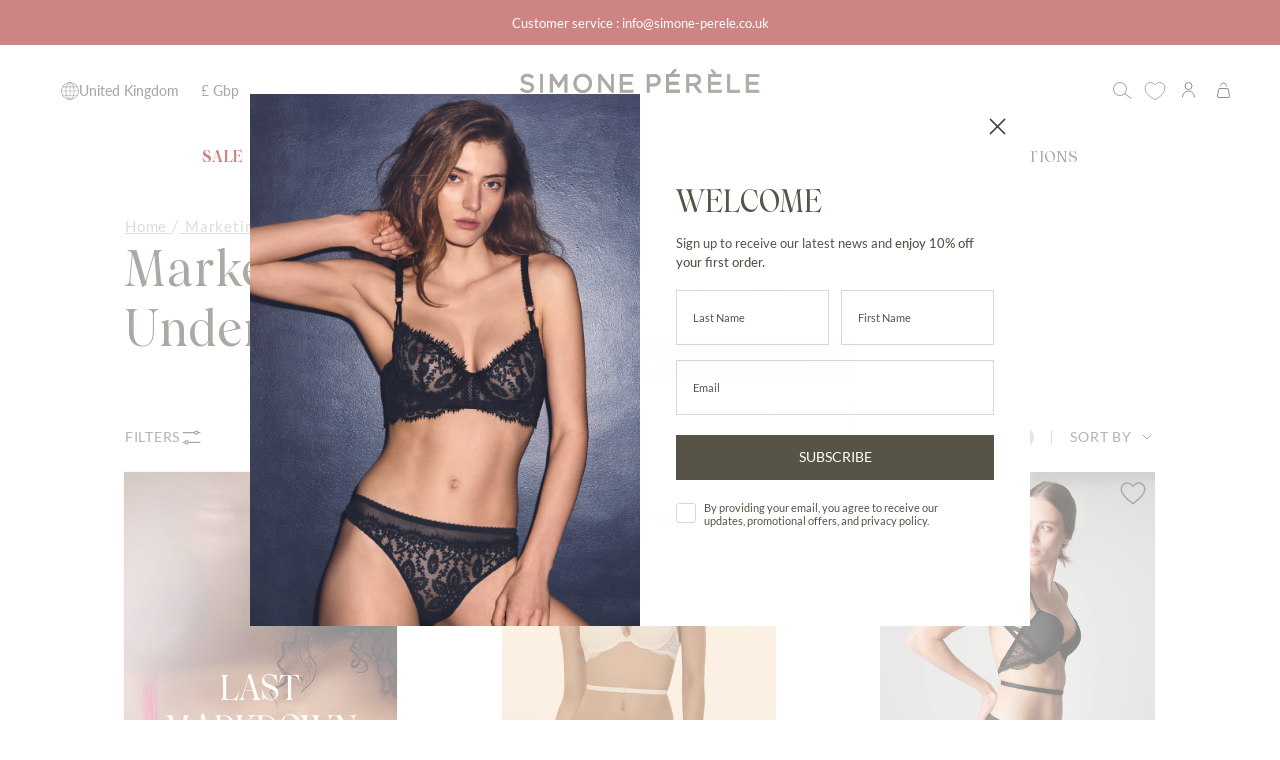

--- FILE ---
content_type: text/html; charset=utf-8
request_url: https://uk.simone-perele.com/?section_id=cart-cross-sell
body_size: -668
content:
<div id="shopify-section-cart-cross-sell" class="shopify-section">

















<div class="cart-drawer__cross-sell--container">
    <div class="cart-drawer__cross-sell__header">
        <h4 class="cart-drawer__cross-sell__title">YOU MAY ALSO LIKE</h4>
    </div>
    <div class="cart-drawer__cross-sell__items" data-cross-sell-items>
        
        
        
        
    </div>
</div></div>

--- FILE ---
content_type: text/css
request_url: https://uk.simone-perele.com/cdn/shop/t/144/assets/font-settings.css?v=143914700633838341791767954607
body_size: -370
content:
/** Shopify CDN: Minification failed

Line 7:13 Expected identifier but found whitespace
Line 8:0 Unexpected "@font-face"

**/
Liquid error: font_face can only be used with a font drop
@font-face {
  font-family: Lato;
  font-weight: 400;
  font-style: normal;
  font-display: swap;
  src: url("//uk.simone-perele.com/cdn/fonts/lato/lato_n4.c3b93d431f0091c8be23185e15c9d1fee1e971c5.woff2") format("woff2"),
       url("//uk.simone-perele.com/cdn/fonts/lato/lato_n4.d5c00c781efb195594fd2fd4ad04f7882949e327.woff") format("woff");
}

@font-face {
  font-family: Lato;
  font-weight: 400;
  font-style: normal;
  font-display: swap;
  src: url("//uk.simone-perele.com/cdn/fonts/lato/lato_n4.c3b93d431f0091c8be23185e15c9d1fee1e971c5.woff2") format("woff2"),
       url("//uk.simone-perele.com/cdn/fonts/lato/lato_n4.d5c00c781efb195594fd2fd4ad04f7882949e327.woff") format("woff");
}





  @font-face {
  font-family: Lato;
  font-weight: 500;
  font-style: normal;
  font-display: swap;
  src: url("//uk.simone-perele.com/cdn/fonts/lato/lato_n5.b2fec044fbe05725e71d90882e5f3b21dae2efbd.woff2") format("woff2"),
       url("//uk.simone-perele.com/cdn/fonts/lato/lato_n5.f25a9a5c73ff9372e69074488f99e8ac702b5447.woff") format("woff");
}







  @font-face {
  font-family: Lato;
  font-weight: 400;
  font-style: italic;
  font-display: swap;
  src: url("//uk.simone-perele.com/cdn/fonts/lato/lato_i4.09c847adc47c2fefc3368f2e241a3712168bc4b6.woff2") format("woff2"),
       url("//uk.simone-perele.com/cdn/fonts/lato/lato_i4.3c7d9eb6c1b0a2bf62d892c3ee4582b016d0f30c.woff") format("woff");
}




  @font-face {
  font-family: Lato;
  font-weight: 500;
  font-style: italic;
  font-display: swap;
  src: url("//uk.simone-perele.com/cdn/fonts/lato/lato_i5.9501f9e8a9e09e142687495e156dec167f6a3ea3.woff2") format("woff2"),
       url("//uk.simone-perele.com/cdn/fonts/lato/lato_i5.eca6cbf1aa9c70cc6dbfed0353a2f57e5065c864.woff") format("woff");
}



--- FILE ---
content_type: text/css
request_url: https://uk.simone-perele.com/cdn/shop/t/144/assets/cart-drawer-cross-sell.css?v=76261970569005698961767954482
body_size: 456
content:
.cart-drawer__cross-sell{padding:35px 16px 20px;border-right:1px solid var(--COLOR-BADGE-BG);margin-top:0;background:var(--bg);width:198px;overflow:auto;position:relative}.cart-drawer__cross-sell.loading{overflow:hidden!important}.cart-drawer__cross-sell__header{margin-bottom:10px}.cart-drawer__cross-sell__title{font-size:13px;font-weight:400;letter-spacing:.5px;text-align:center;text-transform:uppercase;margin:0;color:#575347;font-family:inherit}.cart-drawer__cross-sell__items{display:flex;flex-direction:column;gap:6px;max-height:max-content;overflow-y:auto;overflow-x:hidden;-webkit-overflow-scrolling:touch;scrollbar-width:none;-ms-overflow-style:none}.cart-drawer__cross-sell__items::-webkit-scrollbar{display:none}.cart-drawer__cross-sell__item{display:flex;align-items:flex-start;gap:12px;transition:all .2s ease;padding:8px;border-radius:4px;border:1px solid transparent;flex-direction:column}.cart-drawer__cross-sell__image{width:100%;overflow:hidden;background:#f8f8f8;position:relative}.cart-drawer__cross-sell__image img{width:100%;height:100%;object-fit:cover;transition:transform .3s ease}.cart-drawer__cross-sell__item .cart-drawer__cross-sell__image:hover img{opacity:.7;transition:opacity 1s ease;backface-visibility:hidden}.cart-drawer__cross-sell__info{flex:1;min-width:0}@media (min-width: 768px){.cart-drawer__cross-sell__product-vendor{display:none}}.cart-drawer__cross-sell__product-vendor{font-family:var(--FONT-STACK-HEADING);font-size:13px;text-transform:uppercase;letter-spacing:1.38px;margin:0 0 5px}.cart-drawer__cross-sell__product-title{font-size:10px;font-weight:400;margin:0 0 4px;line-height:1.3;color:var(--text);display:-webkit-box;-webkit-box-orient:vertical;overflow:hidden;font-family:inherit}.cart-drawer__cross-sell__price{font-size:13px;font-weight:500;color:#575347;margin:0}.cart-drawer__cross-sell__add-btn{padding:2px 12px;font-size:12px;font-weight:500;letter-spacing:.5px;background:transparent;color:#575347;cursor:pointer;transition:all .2s ease;padding-left:0!important;text-decoration:underline}.cart-drawer__right{width:417px;overflow-x:auto;display:flex;flex-direction:column}.cart-drawer__right:has(.cart-drawer__empty:not(.is-hidden)){display:block!important}@media (max-width: 768px){.cart-drawer__cross-sell{padding:16px 12px;width:100%}.cart-drawer__cross-sell__items{display:flex;flex-direction:row;gap:12px;overflow-x:auto;overflow-y:hidden;scroll-snap-type:x mandatory;padding-bottom:8px;max-height:none;-webkit-overflow-scrolling:touch}.cart-drawer__cross-sell__item{flex:0 0 calc(40% - 6px);min-width:calc(40% - 6px);scroll-snap-align:start;flex-direction:column;padding:4px;gap:8px}.cart-drawer__cross-sell__item.is-touching{transform:scale(.98);opacity:.8}.cart-drawer__cross-sell__items.is-scrolling{scroll-snap-type:none}.cart-drawer__cross-sell__image{width:100%;aspect-ratio:3 / 4;flex:none}.cart-drawer__cross-sell__title{font-size:12px;text-align:left}.cart-drawer__cross-sell__product-title{font-size:12px;line-height:1.2;margin:0 0 4px}.cart-drawer__cross-sell__add-btn{font-size:10px;margin-top:0}.cart-drawer__cross-sell__items::-webkit-scrollbar{height:4px;display:block}.cart-drawer__cross-sell__items::-webkit-scrollbar-track{background:#f1f1f1;border-radius:2px}.cart-drawer__cross-sell__items::-webkit-scrollbar-thumb{background:#ccc;border-radius:2px}.cart-drawer__cross-sell__items::-webkit-scrollbar-thumb:hover{background:#999}.cart-drawer__right{width:100%;overflow-x:hidden;display:flex;flex-direction:column;justify-content:space-between}}.cart-drawer__cross-sell__item .quick-add__holder{position:static;opacity:1;background:transparent;margin-top:0;text-align:left}.cart-drawer__cross-sell__item quick-add-product{display:block}.cart-drawer__cross-sell.loading:before{border:3px solid #707070;border-top:2px solid transparent;border-radius:50%;width:16px;height:16px;margin-left:8px;display:inline-block;vertical-align:middle;animation:spin .8s linear infinite;position:absolute;left:44%;content:"";top:50%;z-index:999}.cart-drawer__cross-sell.loading:after{position:absolute;left:0;top:0;background:#e6e6e2;height:100%;width:100%;content:"";opacity:.8}@keyframes spin{0%{transform:rotate(0)}to{transform:rotate(360deg)}}
/*# sourceMappingURL=/cdn/shop/t/144/assets/cart-drawer-cross-sell.css.map?v=76261970569005698961767954482 */


--- FILE ---
content_type: text/css
request_url: https://uk.simone-perele.com/cdn/shop/t/144/assets/homepage.css?v=154379750961991060091767954503
body_size: -74
content:
.homepage-slideshow .hero__btn{min-width:170px}.announcement__wrapper:not(#Announcement--announcement) .announcement__bar .announcement__text{font-size:15px;letter-spacing:.95px}.text__standard a.hero__btn.standard__cta{margin-top:1rem}.text-promo-inner{text-align:center}.brick__section .hero__content .hero__btn,.text__standard .hero__btn{min-width:200px}.grid__heading-text h2{font-size:38px;letter-spacing:2.5px}@media only screen and (max-width: 450px){section[id*=featured-collection]{padding-top:3rem}}section[id^=cross-sell][data-cross-sell-container] .cross-sell-container{max-width:var(--content-max);margin:0 auto;padding-left:var(--outer);padding-right:var(--outer);padding-bottom:2rem}@media only screen and (max-width: 450px){section[id^=cross-sell][data-cross-sell-container] .cross-sell-container{padding-bottom:0}section[id^=cross-sell][data-cross-sell-container] .cross-sell-container h2.cross-sell__heading{font-size:38px;letter-spacing:2.5px}}@media only screen and (max-width: 450px){.homepage-slideshow:not([data-slideshow-custom]) .hero__content__wrapper.align--middle-center{align-items:flex-end;justify-content:flex-start;text-align:left}.homepage-slideshow:not([data-slideshow-custom]) .hero__content--transparent{padding:1.5rem;padding-left:0;padding-right:0;max-width:60%}.homepage-slideshow:not([data-slideshow-custom]) .hero__title{line-height:.88}}.look__slider .look__slide .product-item .product-information{text-align:left}.look__slider .look__slide .product-item .product-item__price__holder{justify-content:flex-start}.look__slider .look__slide .product-item .product-item__vendor{font-family:var(--FONT-STACK-HEADING);font-size:26px;text-transform:uppercase;letter-spacing:1px;margin:0}@media only screen and (max-width: 450px){.look__slider .look__slide .product-item .product-item__vendor{font-size:18px}}.look__slider .look__slide .product-item .product-item__title{font-size:11px;letter-spacing:.4px;margin-top:0}.look__slider .look__slide .product-item .badge-container{margin-bottom:5px}.look__slider .look__slide .product-item .badge-box{font-size:13px;letter-spacing:1.17px}@media only screen and (max-width: 450px){.look__slider .look__slide .product-item .badge-box{font-size:11px}}.look__slider .look__slide .product-item .price{font-size:15px;font-weight:700;letter-spacing:1.15px;color:var(--COLOR-TEXT)}.look__slider .look__slide .product-item .price .old-price{font-weight:300;font-size:12px;letter-spacing:.92px;color:#bfbaab}@media only screen and (min-width: 750px){.look__slider{max-width:calc(20vw + 150px)}}@media only screen and (max-width: 750px){.look__slider{width:100%}.look__slide{width:calc(100% - 8rem)}}.look__slider .look__slide .product-item__image{height:28vw}@media only screen and (max-width: 450px){.look__slider .look__slide .product-item__image{height:350px}}
/*# sourceMappingURL=/cdn/shop/t/144/assets/homepage.css.map?v=154379750961991060091767954503 */


--- FILE ---
content_type: text/css
request_url: https://uk.simone-perele.com/cdn/shop/t/144/assets/load-more-products.css?v=171353393304063410631767954533
body_size: -324
content:
#load-more-wrapper{max-width:36em;display:flex;margin:6rem auto 0;align-items:center;justify-content:center;font-family:Arial,Helvetica,sans-serif;gap:2rem}#load-more-wrapper *{margin:0}#load-more-wrapper button{color:#575347;font-size:18px;font-family:var(--FONT-STACK-HEADING);text-transform:uppercase}#load-more-wrapper button[disabled]{pointer-events:none;opacity:.35}#load-more-wrapper p#pagination-count{color:#575347;font-size:22px;font-family:var(--FONT-STACK-HEADING)}#load-more-wrapper .progress-bar{width:100%;max-width:20em;height:1px;background-color:#bfbaab;position:relative;overflow:hidden}#load-more-wrapper .progress-bar .progress{height:100%;background-color:#575347;transition:width .5s ease-in-out;display:inline-block;position:absolute;top:0;left:0}@media only screen and (max-width: 749px){#load-more-wrapper{max-width:25em;gap:1rem}#load-more-wrapper p#pagination-count{font-size:18px}#load-more-wrapper .progress-bar{max-width:9em}}@media only screen and (max-width: 280px){#load-more-wrapper .progress-bar{max-width:7em}}
/*# sourceMappingURL=/cdn/shop/t/144/assets/load-more-products.css.map?v=171353393304063410631767954533 */


--- FILE ---
content_type: text/css
request_url: https://uk.simone-perele.com/cdn/shop/t/144/assets/marketing-zone-collection.css?v=147196209621442812461767954537
body_size: -605
content:
.underline_marketing_link{display:block;font-size:1.3rem;font-weight:400;text-align:center;text-transform:uppercase;text-decoration:underline;letter-spacing:1.6153846px;color:inherit;margin-top:3rem}@media only screen and (max-width: 749px){.underline_marketing_link{font-size:1rem}}.button_marketing_collection{color:#000;margin-top:3rem;display:block;padding:.5rem 2rem;font-size:1rem;width:max-content;margin-inline:auto}
/*# sourceMappingURL=/cdn/shop/t/144/assets/marketing-zone-collection.css.map?v=147196209621442812461767954537 */


--- FILE ---
content_type: text/css
request_url: https://uk.simone-perele.com/cdn/shop/t/144/assets/collection-product-card.css?v=18065420129327048031767954485
body_size: 334
content:
.product-item__vendor{font-family:var(--FONT-STACK-HEADING);font-size:18px;color:#575347;text-transform:uppercase;margin-bottom:15px 0px 15px 0px}.product-item__title{font-family:var(--FONT-STACK-BODY);font-size:12px;color:#575347;margin-top:0;margin-bottom:15px!important;padding-right:20px;min-height:33.59px;display:flex;align-items:center}.product-item__title>a{background:none}.product-item--centered .product-information,.product__title__wrapper{text-align:left!important}.product-item__price{margin-bottom:15px;color:#575347;font-size:15px}.product-item__price .new-price{color:#575347;margin-left:4px;margin-right:2px}.product-item__price .old-price{color:#bfbaab;font-size:.75rem;letter-spacing:.9px}.product-item__price__holder.has-siblings{display:block}.product-item{-webkit-transform-style:preserve-3d}.product-item.product-item--featured-image,.product-item.product-item--featured-image:before{border:none}.product-item.product-item--featured-image .product-item__image{border:1px solid var(--COLOR-BORDER)}.product-badge{display:inline-block}.product-badge:not(:has(*)){display:none}.badge-container{display:block;margin:0}.product-item__image{margin-bottom:15px}.product__block--lines .selector-wrapper .select__fieldset,.product__block--lines .selector-wrapper .radio__fieldset{border-bottom:none}@media only screen and (max-width: 768px){.product-item__image{margin-bottom:14px}.product-item__vendor{margin:14px 0}.product-item__title{margin-bottom:14px}.badge-container{margin:0!important}.product-item__price{margin-bottom:14px;font-size:13px}.product-information{padding-left:20px}}@media only screen and (min-width: 1441px){.product-grid{grid-template-columns:repeat(4,1fr)}.product-grid.product-grid-3{grid-template-columns:repeat(3,1fr)}.product-item__image{min-height:30vw}.product-grid-outer.active .product-item__image{min-height:25vw}.collection.collection-products,.collection-image-with-title[data-section-type=collection-image-with-title]{padding-left:125px;padding-right:125px}.collection-image-with-title .breadcrumbs{margin-bottom:10px!important}.collection__products .product-grid-outer{padding-left:0;padding-right:0}.product-grid-outer.active{padding-left:53px}}@media (min-width: 900px) and (max-width: 1440px){.product-grid{grid-template-columns:repeat(3,1fr);column-gap:104px}.product-item__image{min-height:30vw}.product-grid-outer.active .product-item__image{min-height:25.3vw}.product-grid-outer.active .product-grid{column-gap:46px}.collection__title:not(.hero__content__wrapper){padding:10px 0}.collection.collection-products,.collection-image-with-title[data-section-type=collection-image-with-title]{padding-left:125px;padding-right:125px;padding-top:30px}.collection__products .product-grid-outer{padding-left:0;padding-right:0}.product-grid-outer.active{padding-left:53px}}@media only screen and (max-width: 748px){.product-item__image{min-height:273px}.product-grid-outer{padding-left:0;padding-right:0}}@media only screen and (min-device-width: 768px) and (max-device-width: 1024px){.product-item__image{min-height:40vw}}.heart-item{width:34px;height:34px;background-color:transparent;position:absolute;z-index:1;top:5px;right:5px;border-radius:50%;cursor:pointer}.heart-item svg{width:inherit;height:inherit}.heart-item.active svg,.heart-item.active path{fill:currentColor}.heart-item.hovered path{stroke-width:1.5px}.wk-button[data-title]:after{right:0}.wk-icon.wk-button__icon{opacity:0}.sub_collections{display:flex;margin:1em 0;gap:2em;font-size:15px;text-transform:uppercase;letter-spacing:1.2px;color:#575347;font-weight:500;padding:0 0 15px}.sub_collections a:hover{font-weight:600}@media only screen and (max-width: 989px){.collection-image-with-title[data-section-type=collection-image-with-title]{padding:25px var(--outer) 0 var(--outer)}::-webkit-scrollbar{height:2px;background:#bfbaab}::-webkit-scrollbar-thumb:horizontal{background:#575347;border-radius:10px}.sub_collections{margin:1em 0 0;font-size:12px;font-weight:400;white-space:nowrap;text-overflow:clip;padding:0 8px 15px;overflow-x:scroll}.subcoll-before:before{content:"";position:absolute;bottom:5px;right:0;width:60px;height:34px;background:linear-gradient(to right,transparent,rgba(250,249,247,1))}.subcoll-before{position:relative}}
/*# sourceMappingURL=/cdn/shop/t/144/assets/collection-product-card.css.map?v=18065420129327048031767954485 */


--- FILE ---
content_type: text/css
request_url: https://uk.simone-perele.com/cdn/shop/t/144/assets/custom-filter.css?v=27837076823960698391767954487
body_size: 1012
content:
.collection__sidebar__link svg{transform:rotate(-180deg);margin-left:7px}.collection__sidebar__heading{border-bottom:2px solid #BFBAAB;padding:0 15px 10px 0;font-size:15px;font-weight:400;letter-spacing:1.15px;text-transform:uppercase}.popout__toggle.popout__toggle--filters .icon{--duration: .6s;--icon-size: 18px;position:absolute;right:20px;fill:none;transition:transform var(--duration) ease,opacity var(--duration) ease,visibility var(--duration)}.popout__toggle.popout__toggle--filters .icon-minus{opacity:0;visibility:hidden}.popout--group button[aria-expanded=true] .icon-minus{opacity:1;visibility:visible}.popout--group button[aria-expanded=true] .icon-plus{opacity:0;visibility:hidden;transform:rotate(90deg)}.collection-nav{font-weight:600;letter-spacing:1px;display:none;position:relative;left:4px}.collection__sidebar__actions{display:none}.collection__sidebar__group:first-child ul,.collection__sidebar__group:first-child .filter__price,.collection__sidebar__group:first-child .collection__sidebar__actions{display:block}.collection__sidebar__group:first-child ul.size-custom_filter_container{display:flex}@media only screen and (max-width: 767px){.collection__sidebar__group:first-child ul.size-custom_filter_container{display:flex;flex-wrap:wrap}.collection__sidebar__group:first-child ul.size-custom_filter_container li{flex-basis:50%}}.sidebar__item>a:after,.sidebar__item>label:after{width:10px;height:10px;border:1px solid #575347}.popout--group .popout__toggle{font-size:14px;letter-spacing:.05em;text-transform:uppercase;color:#6b675c;gap:8px;z-index:0;width:100%}@media only screen and (max-width: 749px){.popout--group .popout__toggle{font-size:12px;width:108px;padding:20px 10px}}.popout--group .popout__toggle svg{width:23px}@media only screen and (min-width: 767px){.popout--group .popout__toggle{width:110px}}@media only screen and (min-width: 767px){.popout--group .popout__toggle:before{content:"";width:100%;height:100%;position:absolute;left:0;right:0;top:0;bottom:0;background-color:var(--COLOR-BG);z-index:-1}}.popout--group{width:50%}.popout--group .popout__toggle:after{content:" ";height:1px;width:auto;background:#bfbaab;display:block;position:absolute;top:58%;left:144px}.popout--group .popout__toggle{position:relative}.active__filters__clear,.active__filters__remove{color:#fff;background-color:#575347;text-transform:capitalize;font-size:10px;font-weight:600;letter-spacing:.9px}.guide-size button{padding:23px 18px;text-transform:uppercase;font-size:14px;color:#6b675c;font-weight:500;letter-spacing:.05em}.guide-size{display:flex;gap:25px;position:relative;align-items:center}.guide-size .popout__toggle--size-guide:before,.guide-size .popout__toggle--form-guide:after,.show_packshot:after{content:"";display:inline-block;width:1px;height:20%;position:absolute;right:50%;top:50%;transform:translateY(-50%);background-color:#bfbaab}.show_packshot:after{right:0}.guide-size .popout__toggle--form-guide:after{right:0}.guide-size .popout__toggle--form-guide:before{right:10.3vw}.collection_nav--right{display:flex;justify-content:end;white-space:nowrap}.sidebar__item.link--disable{display:none}@media only screen and (max-width: 767px){.collection-products:has(.no-mobile-animation) [data-aria-toggle] .icon-plus{opacity:1;visibility:visible;transform:rotate(0)}}@media only screen and (max-width: 1439px){.popout__toggle--size-guide:after{display:none}}@media only screen and (max-width: 767px){nav.collection__nav.collection__nav--sort.collection__nav--filter{flex-direction:row;border-bottom:1px solid #bebbac}nav.collection__nav.collection__nav--sort.collection__nav--filter:has(.fixed-header){border:none!important}.guide-size{width:100%;justify-content:center;background-color:#e6e6e2;display:none}.guide-size .popout__toggle--form-guide:after{display:none}.guide-size>button{font-size:13px;letter-spacing:1.04px;padding-top:15px;padding-bottom:15px}.popout--sort .popout{text-align:right}.popout--sort .popout>button{font-size:12px;letter-spacing:.88px}.popout--group{width:100%;display:flex;justify-content:space-between;z-index:99;height:60px;background-color:var(--bg)}.popout--group .popout__toggle .show_packshot{font-size:15px}.popout__toggle.popout__toggle--filters .icon{right:2px}.collection__sidebar{padding-left:19px}.collection__sidebar__head.collection__sidebar__head--mobile{background-color:#e6e6e2;display:flex;justify-content:center;padding-top:15px;padding-bottom:13px;order:3}.collection__sidebar__head.collection__sidebar__head--mobile h3{font-size:15px;font-family:var(--FONT-STACK-HEADING)!important;text-transform:uppercase;color:#575347}.collection__sidebar__close{right:32%}.collection__sidebar__slider{height:87%;width:100%}.has-sticky-header .collection__sidebar__slider{top:auto;bottom:0;width:100%}.collection_nav--right{flex-direction:column-reverse}.popout--group.fixed-header{position:fixed;top:4em;left:0;width:100%}.collection-nav li{margin:0!important}.collection-nav{margin:12px 0}.collection-nav{column-count:2;line-height:20px}.page.search-page .popout--group{top:550px}.page.search-page .popout--group.fixed-header{top:8%}.popout--sort .popout__toggle:before{content:"";display:none;top:50%;left:28px;height:1px;width:100%;background:#bfbaab}.popout--sort .popout__toggle{position:relative;display:flex;justify-content:right;align-items:center;gap:0;width:100%;flex-direction:row}}@media only screen and (min-width: 377px) and (max-width: 415px){.popout--group.fixed-header,.page.search-page .popout--group.fixed-header{top:4em}}@media only screen and (min-width: 768px) and (max-width: 900px){nav.collection__nav.collection__nav--sort.collection__nav--filter{padding:0 var(--outer)}.collection__sidebar__slider.expanded .collection__sidebar{padding:0 var(--outer)}}.no-showMore{display:none!important}.collection__sidebar__group.collection__sidebar__group--price .filter__price{display:block!important;max-height:0;overflow:hidden;transition:max-height .3s ease-in-out}.filter__price__range{width:269px}@media (max-width:767px){.filter__price__range{width:100%}}@media only screen and (max-width: 749px){.sidebar__item .size-custom_filter a:after,.sidebar__item .size-custom_filter label:after{content:"";position:absolute;left:0;top:0;width:10px;height:10px;border:1px solid #575347;background:var(--COLOR-BG)}.sidebar__item .size-custom_filter label,.sidebar__item .size-custom_filter a{padding-left:23px;position:relative;font-weight:400}.sidebar__item.link--remove .size-custom_filter a:after,.sidebar__item .size-custom_filter input:checked~label:after{background:var(--COLOR-PRIMARY);box-shadow:inset 0 0 0 2px var(--COLOR-BG)}}@media only screen and (min-width: 750px){.collection__sidebar__group:nth-child(2) ul,.collection__sidebar__group:nth-child(2) .collection__sidebar__actions{display:block}.size-custom_filter_container{flex-wrap:wrap;gap:5px;padding-bottom:5px;padding-right:5px}.size-custom_filter{padding:2px 10px;border:grey solid .1rem}.size-custom_filter input{position:absolute;top:0;left:0;opacity:0;cursor:pointer}.size-custom_filter:has(input:checked){background-color:var(--BTN-PRIMARY-BG-COLOR)}.size-custom_filter:hover{background-color:var(--BTN-PRIMARY-BG-COLOR)}.size-custom_filter input:checked~label,.size-custom_filter:hover label{color:var(--BTN-PRIMARY-TEXT-COLOR)}}
/*# sourceMappingURL=/cdn/shop/t/144/assets/custom-filter.css.map?v=27837076823960698391767954487 */


--- FILE ---
content_type: text/css
request_url: https://uk.simone-perele.com/cdn/shop/t/144/assets/subcollections.css?v=108864821174929619171767954555
body_size: 297
content:
.collection-subcollections{background-color:var(--bg)}.subcollections{position:relative;overflow:hidden;padding:0 0 0 15px}@media only screen and (min-width: 750px){.subcollections__inner--grid{display:grid;gap:var(--gap);padding:0 125px;grid-template-columns:repeat(4,minmax(0,1fr))}}.subcollections__type--images .swiper-wrapper{padding-bottom:10px}@media only screen and (min-width: 750px){.subcollections__type--images .swiper-wrapper{padding-bottom:15px}}@media only screen and (min-width: 750px){.subcollections__type--buttons .swiper-wrapper,.subcollections__type--images--few .swiper-wrapper{justify-content:center}}@media only screen and (min-width: 900px){.subcollections{overflow:hidden;margin:0 125px;padding:0}}@media only screen and (min-width: 750px){.subcollections__inner--slider{display:block}.subcollections__inner--slider:after{content:"flickity";display:none}.subcollections__inner--slider:not(.flickity-enabled){gap:0px}.subcollections__inner--slider .flickity-viewport{overflow:visible}.subcollections__inner--slider .subcollection__item{flex:0 0 auto}.subcollections__inner--slider:not(.subcollections__type--buttons) .subcollection__item{width:14%}}@media only screen and (min-width: 750px) and (max-width: 989px){.subcollections__inner--slider .subcollection__item{width:calc(100% / 3)}}.collection__title+.subcollections .subcollections__inner{padding-top:0}.subcollection__item{position:relative;overflow:hidden;z-index:0}.subcollections__inner--slider.subcollections__type--buttons .subcollection__item{max-width:fit-content}.subcollection__item:hover .subcollection__inner{border:1.5px solid var(--COLOR-PRIMARY)}.subcollections__grid--1 .subcollections__inner{grid-template-columns:repeat(1,minmax(0,1fr))}.subcollections__grid--2 .subcollections__inner{grid-template-columns:repeat(2,minmax(0,1fr))}.subcollections__grid--3 .subcollections__inner,.subcollections__grid--5 .subcollections__inner,.subcollections__grid--6 .subcollections__inner{grid-template-columns:repeat(3,minmax(0,1fr))}.subcollections__grid--7 .subcollections__inner--grid{gap:calc(var(--gap) / 3)}.subcollections__grid--7 .subcollections__inner{grid-template-columns:repeat(7,minmax(0,1fr))}@media only screen and (max-width: 749px){.subcollections__inner:after{content:"";display:block;position:relative;padding-right:var(--outer)}.subcollections__inner .subcollection__item:last-child{margin-right:0}}.subcollection__inner{position:relative;overflow:hidden;aspect-ratio:4/6;max-height:280px;min-height:150px;z-index:1}@media only screen and (min-width: 950px){.subcollection__inner{max-height:none}}.subcollections__inner div[class^=swiper-button]{width:24px;height:24px;background-color:#fff;border-radius:50%;transform:translateY(-10px)}.subcollections__inner div[class^=swiper-button]:after{font-size:10px;color:var(--text);font-weight:800}.subcollections__inner div[class^=swiper-button][aria-disabled=true]{display:none}.subcollection__image{position:absolute;top:0;left:0;width:100%;height:100%;overflow-y:hidden;transform:scale(1);transition:transform 2s cubic-bezier(.215,.61,.355,1)}.subcollection__image .image-wrapper{position:absolute;height:100%;padding:0}.subcollection__link:hover .subcollection__image{transform:scale(1.06)}.subcollection__button{position:relative}.subcollection__button a{color:var(--text);font-size:14px;text-transform:uppercase;line-height:1.2;display:flex;justify-content:center;align-items:center;height:100%;border:1px solid var(--text);text-align:center;padding:10px 22px;max-width:fit-content}.subcollection__button:hover,.subcollection__button:focus-within{outline:0;box-shadow:none}.subcollection__link{position:absolute;top:0;left:0;z-index:-1;display:flex;justify-content:flex-start;align-items:flex-end;padding:20px;width:100%;height:100%}.subcollection__link:hover{z-index:1}.subcollection__link:hover .subcollection__title,.subcollection__link:hover .subcollection__description{color:#fff}.subcollection__text{position:relative;z-index:200;max-height:100%;display:flex;align-items:center;justify-content:center;text-transform:uppercase;padding:12px 10px;text-align:center}.subcollection__title{font-size:12px}.subcollection__text *:focus-within{outline:none}@media only screen and (min-width: 749px){.subcollection__title{font-size:14px}}
/*# sourceMappingURL=/cdn/shop/t/144/assets/subcollections.css.map?v=108864821174929619171767954555 */


--- FILE ---
content_type: text/css
request_url: https://uk.simone-perele.com/cdn/shop/t/144/assets/custom-fonts.css?v=180648207517169237371767954490
body_size: -241
content:
@import"https://fonts.googleapis.com/css2?family=Lato:wght@100;300;400;500;600;700;900&display=swap";@font-face{font-family:Wulkan Display Light;src:url(https://cdn.shopify.com/s/files/1/0738/3157/9933/files/WulkanDisplay-Light.eot?v=1685456823);src:url(https://cdn.shopify.com/s/files/1/0738/3157/9933/files/WulkanDisplay-Light.eot?v=1685456823?#iefix) format("embedded-opentype"),url(https://cdn.shopify.com/s/files/1/0738/3157/9933/files/WulkanDisplay-Light.woff2?v=1685456818) format("woff2"),url(https://cdn.shopify.com/s/files/1/0738/3157/9933/files/WulkanDisplay-Light.woff?v=1685456820) format("woff"),url(https://cdn.shopify.com/s/files/1/0738/3157/9933/files/WulkanDisplay-Light.ttf?v=1685456824) format("truetype"),url(https://cdn.shopify.com/s/files/1/0738/3157/9933/files/WulkanDisplay-Light.svg?v=1685456823#WulkanDisplay-Light) format("svg");font-weight:300;font-style:normal;font-display:swap}@font-face{font-family:Wulkan Display;src:url(https://cdn.shopify.com/s/files/1/0738/3157/9933/files/WulkanDisplayBold.eot?v=1681396210);src:url(https://cdn.shopify.com/s/files/1/0738/3157/9933/files/WulkanDisplayBold.eot?v=1681396210) format("embedded-opentype"),url(https://cdn.shopify.com/s/files/1/0738/3157/9933/files/WulkanDisplayMedium.woff2?v=1681396206) format("woff2"),url(https://cdn.shopify.com/s/files/1/0738/3157/9933/files/WulkanDisplayMedium.woff2?v=1681396206) format("woff"),url(https://cdn.shopify.com/s/files/1/0738/3157/9933/files/WulkanDisplayMedium.svg?v=1681396207) format("svg");font-weight:500;font-style:normal;font-display:swap}@font-face{font-family:Wulkan Display SemiBold;src:url(https://cdn.shopify.com/s/files/1/0738/3157/9933/files/WulkanDisplay-SemiBold.eot?v=1685457320);src:url(https://cdn.shopify.com/s/files/1/0738/3157/9933/files/WulkanDisplay-SemiBold.eot?v=1685457320?#iefix) format("embedded-opentype"),url(https://cdn.shopify.com/s/files/1/0738/3157/9933/files/WulkanDisplay-SemiBold.woff2?v=1685457315) format("woff2"),url(https://cdn.shopify.com/s/files/1/0738/3157/9933/files/WulkanDisplay-SemiBold.woff?v=1685457316) format("woff"),url(https://cdn.shopify.com/s/files/1/0738/3157/9933/files/WulkanDisplay-SemiBold.ttf?v=1685457321) format("truetype"),url(https://cdn.shopify.com/s/files/1/0738/3157/9933/files/WulkanDisplay-SemiBold.svg?v=1685457321) format("svg");font-weight:600;font-style:normal;font-display:swap}@font-face{font-family:Wulkan Display SemiBoldItalic;src:url(https://cdn.shopify.com/s/files/1/0738/3157/9933/files/WulkanDisplay-SemiBoldItalic.eot?v=1685457922);src:url(https://cdn.shopify.com/s/files/1/0738/3157/9933/files/WulkanDisplay-SemiBoldItalic.eot?v=1685457922?#iefix) format("embedded-opentype"),url(https://cdn.shopify.com/s/files/1/0738/3157/9933/files/WulkanDisplay-SemiBoldItalic.woff2?v=1685457315) format("woff2"),url(https://cdn.shopify.com/s/files/1/0738/3157/9933/files/WulkanDisplay-SemiBoldItalic.woff?v=1685457931) format("woff"),url(https://cdn.shopify.com/s/files/1/0738/3157/9933/files/WulkanDisplay-SemiBoldItalic.ttf?v=1685457928) format("truetype"),url(https://cdn.shopify.com/s/files/1/0738/3157/9933/files/WulkanDisplay-SemiBoldItalic.svg?v=1685457922) format("svg");font-weight:600;font-style:italic;font-display:swap}@font-face{font-family:Wulkan Display Bold;src:url(https://cdn.shopify.com/s/files/1/0688/1801/0385/files/WulkanDisplayBold.eot?v=1679067644);src:url(https://cdn.shopify.com/s/files/1/0688/1801/0385/files/WulkanDisplayBold.eot?v=1679067644) format("embedded-opentype"),url(https://cdn.shopify.com/s/files/1/0688/1801/0385/files/WulkanDisplayBold.woff2?v=1679067644) format("woff2"),url(https://cdn.shopify.com/s/files/1/0688/1801/0385/files/WulkanDisplayBold.woff?v=1679067643) format("woff"),url(https://cdn.shopify.com/s/files/1/0688/1801/0385/files/WulkanDisplayBold.svg?v=1679067648) format("svg");font-weight:700;font-style:normal;font-display:swap}:root{--FONT-STACK-BODY: "Lato", sans-serif;--FONT-STACK-HEADING-LIGHT: "Wulkan Display Light", sans-serif;--FONT-STACK-HEADING: "Wulkan Display", sans-serif;--FONT-STACK-HEADING-BOLD: "Wulkan Display Bold", sans-serif;--FONT-STACK-HEADING-SEMI-BOLD: "Wulkan Display SemiBold", sans-serif;--FONT-STACK-HEADING-SEMI-BOLD-ITALIC: "Wulkan Display SemiBoldItalic", sans-serif}
/*# sourceMappingURL=/cdn/shop/t/144/assets/custom-fonts.css.map?v=180648207517169237371767954490 */


--- FILE ---
content_type: text/css
request_url: https://uk.simone-perele.com/cdn/shop/t/144/assets/custom-header.css?v=76971207289830128391767954494
body_size: 1099
content:
.header__desktop__upper,.header__desktop__lower{padding-top:.5rem}.header__desktop__lower{padding-bottom:.5rem}.header__menu .header__menu__inner div:empty{display:none}.header__menu .header__menu__inner .menu__item a:not(.navlink--child){font-size:.9em;font-family:var(--FONT-STACK-HEADING)}.header__menu .header__menu__inner .menu__item a.navlink--child,.header__menu .header__menu__inner .menu__item a.navlink--grandchild{font-size:13px!important;letter-spacing:1px}.header__menu .header__menu__inner .menu__item a p.hero__description{font-family:var(--FONT-STACK-BODY);font-size:13px}.header__menu .header__menu__inner .menu__item a>span{position:relative}.header__menu .header__menu__inner .menu__item a>span b{font-family:var(--FONT-STACK-HEADING-BOLD);font-weight:400}.header__menu .header__menu__inner .menu__item a>span:before{content:"";display:inline-block;width:0;height:1px;background-color:currentColor;position:absolute;bottom:-3px;left:0;transition:width ease-in-out .2s}.header__menu .header__menu__inner .menu__item a:hover>span:before,.header__menu .header__menu__inner .menu__item.main-menu--active a>span:before{width:30px}.header__menu .header__menu__inner .menu__item span.navtext{font-size:inherit}.header__menu .header__menu__inner .menu__item span.navtext i{font-weight:400;font-family:var(--FONT-STACK-HEADING-SEMI-BOLD-ITALIC)}.header__menu .header__menu__inner .menu__item a.navlink--toplevel:after{display:none}header .wishlist_placeholder::empty{display:none}.navlink .icon{--icon-size: 23px}.header__desktop__button .navlink:not(.navlink--toplevel){padding:5px 6px}.header__desktop__button{display:flex;align-items:center;justify-content:center}.selector-language{border:none;height:fit-content;border-right:1px solid;border-left:1px solid;padding:0 5px;-moz-appearance:none;-webkit-appearance:none;appearance:none;background-image:none!important;margin:0 11px;text-transform:uppercase;font-size:14px;background:#faf9f7}@media only screen and (max-width: 729px){.selector-language{font-size:8.75px;margin:0 25px}}.theme__header .popout-header .popout__toggle em{font-style:normal;font-family:initial;font-size:1rem;display:inline-block}.popout__toggle span[data-popout-toggle-text]:not(.filter-count){font-weight:300;letter-spacing:1px;font-size:13px}@media only screen and (min-width: 1200px){.header__menu__inner{gap:1vw}.navlink--toplevel{padding:12px}.header__menu .header__menu__inner .menu__item a:not(.navlink--child){font-size:1em;letter-spacing:.44px}}.header__menu .menu__item:not(.main-menu--active):hover a,.header__menu .menu__item:not(.main-menu--active):focus a{color:var(--COLOR-PRIMARY-HOVER)}.popout-header .popout .popout__toggle{text-transform:capitalize;gap:.5rem}.theme__header .popout-header .popout-list__option{text-align:center}.popout-header .popout__toggle{color:var(--COLOR-PRIMARY)}.header__mobile__hamburger,.header__mobile__button .navlink{margin-right:8px}@media only screen and (max-width: 1046px){.header__mobile{grid-template-columns:1fr 1fr}}@media only screen and (max-width: 1020px){.header__logo__link{width:145px!important}}@media only screen and (max-width: 749px){.template-product [data-transparent-header]{position:absolute;z-index:112;width:100%}.template-product [data-transparent-header] .header__wrapper:not(.js__header__stuck){--bg: transparent }.template-product [data-transparent-header] .header__wrapper:not(.js__header__stuck) .header__logo{visibility:hidden;opacity:0;pointer-events:none}}.header__grandparent__links .dropdown__family a>span.navtext:before{display:none}.header__grandparent__links .dropdown__family>a :hover,.header__grandparent__links .dropdown__family>a.main-menu--active .navtext{color:var(--primary-light)}.grandparent .dropdown__family *{font-family:var(--FONT-STACK-BODY)}@media only screen and (min-width: 749px){.grandparent .header__grandparent__links{padding:0 4vw 0 8vw}.grandparent .header__dropdown{transform:translateY(-10px);padding-top:1.5rem}}.header__dropdown__image{height:100%}.header__dropdown__image p.hero__description{font-family:var(--FONT-STACK-BODY);font-size:13px}.header__dropdown__image .image-wrapper{padding-top:0;height:100%;min-height:335px}.header__dropdown__image .image-wrapper img{object-position:top}.header__drawer .drawer__content{max-width:100%}.sliderow--back .sliderow__title{font-size:22px;font-family:var(--FONT-STACK-HEADING)}.sliderow.sliderow--back{min-height:70px;background-color:var(--COLOR-BG-SECONDARY);position:sticky}.sliderow__links{padding:20px}.sliderule__wrapper{margin-bottom:clamp(10px,2vh,25px)}.sliderule__wrapper .sliderow__title:not(.second-level){font-size:clamp(18px,5vw,22px);font-family:var(--FONT-STACK-HEADING)}.sliderule__wrapper .sliderow__title.second-level{font-size:13px;font-weight:600;letter-spacing:1px}.sliderule__wrapper .navlink--toplevel{padding:8px 15px}.sliderule__wrapper .navlink--toplevel span.navtext{font-size:15px;letter-spacing:1.15px;font-weight:300}.drawer__menu{padding-top:2vh;position:relative}.drawer__bottom{padding:0 var(--outer);border-top:1px solid var(--border);z-index:13}.modal_geolocation{display:none;position:fixed;z-index:9999;left:0;top:0;width:100%;height:100%;overflow:auto;background-color:#000;background-color:#0006}.modal-content_geolocation{background-color:var(--bg);margin:10% auto;padding:2em 3em 0;color:#bfbaab;border:1px solid #BFBAAB;max-width:30em;position:relative}.geolocation_close{color:#aaa;float:right;position:absolute;right:13px;top:13px;font-weight:700}.geolocation_close:hover,.geolocation_close:focus{color:#000;text-decoration:none;cursor:pointer}ul.amounts-list.list-geaolocation{border:0;position:initial;padding:0}span.geolocation-shop_online{font-family:Lato;text-transform:uppercase;font-size:.7rem;color:#575347;font-weight:600;margin:1em 0 0;position:relative;display:grid;align-items:center;grid-template-columns:auto 1fr;gap:1em;white-space:nowrap}span.geolocation-shop_online:after{content:"";width:100%;height:1px;background-color:currentColor;bottom:0;left:0}.modal-content_geolocation .layout-header_select{color:#575347;text-transform:uppercase;font-size:36.8px;margin:.5em 0}.modal-content_geolocation p{color:#575347}.modal-content_geolocation .layout-header_country{text-transform:uppercase;color:#575347;margin:1em 0 0;font-size:21.85px}.modal-content_geolocation .layout-header_select,.modal-content_geolocation .layout-header_country{font-family:var(--FONT-STACK-HEADING);font-style:var(--FONT-STYLE-HEADING);line-height:1.2;font-weight:var(--FONT-WEIGHT-HEADING)}@media only screen and (max-width: 768px){.modal-content_geolocation .layout-header_country{font-size:18.4px}.modal-content_geolocation .layout-header_select{font-size:31.05px}}.modal-content_geolocation button{margin:1em auto;display:block;z-index:0}.modal-content_geolocation .summary-select_contact{padding:.7em}details#details_contact-form2 ul{padding:0;border-top:0}select.redirect-stores-SP-mobile{display:block;border:1px solid #BFBAAB;width:100%;font-weight:500;padding:.7em;font-size:1rem;font-family:var(--FONT-STACK-BODY);position:relative;-moz-appearance:none;-webkit-appearance:none;appearance:none;background-image:none}.country-switcher-select--desktop{display:none;pointer-events:none}.country-switcher-select{position:relative;display:block;pointer-events:all;margin:7px 0 15px}@media only screen and (min-width: 768px){.country-switcher-select{display:none;pointer-events:none}.country-switcher-select--desktop{display:block;pointer-events:all}}.country-switcher-select:before{content:"";display:inline-block;width:.5rem;height:.5rem;border-bottom:1px solid var(--COLOR-TEXT);border-left:1px solid var(--COLOR-TEXT);border-bottom-left-radius:2px;transform:rotate(-45deg) translate(0);transform-origin:center center;transition:transform ease-in-out .1s;position:absolute;top:.9em;right:.7em}@media only screen and (max-width: 749px){.modal-content_geolocation{padding:2em 1em 0;margin:20% 1em}.drawer__content{top:auto!important}}
/*# sourceMappingURL=/cdn/shop/t/144/assets/custom-header.css.map?v=76971207289830128391767954494 */


--- FILE ---
content_type: text/css
request_url: https://uk.simone-perele.com/cdn/shop/t/144/assets/custom-footer.css?v=18489328023290295391767954491
body_size: 1087
content:
.site-footer-wrapper{overflow-x:hidden}.footer__blocks{justify-content:space-between}.footer__newsletter__wrapper h2.footer__block__title,.footer__block--text h2.footer__block__title{font-size:1.375rem;text-transform:uppercase;margin-bottom:5px}@media only screen and (max-width: 768px){.footer__block h2{font-size:1.375rem;position:relative}.footer__newsletter__wrapper h2.footer__block__title{text-align:left}.footer__newsletter__wrapper h2.footer__block__title{font-size:22px}}.footer__newsletter__wrapper .newsletter-form .input-group__btn{font-weight:600;background-color:#c0baac;color:#fff;min-width:125px;text-align:center;letter-spacing:.5px;font-size:12px}.footer__newsletter__wrapper .newsletter-form input[type=text],.footer__newsletter__wrapper .newsletter-form input[type=email]{font-weight:500;letter-spacing:1px;background-color:#fff;border:1px solid #c0baac;padding:.5em 1em}.footer__newsletter__wrapper .newsletter-form input::placeholder{opacity:.5}@media only screen and (min-width: 768px){.footer__newsletter__wrapper .newsletter-form input[type=text],.footer__newsletter__wrapper .newsletter-form input[type=email]{min-width:300px;padding:.5em 1em .5em 2em;min-height:37px;font-size:14px}}@media only screen and (max-width: 768px){.footer__newsletter__wrapper .newsletter-form input[type=text],.footer__newsletter__wrapper .newsletter-form input[type=email]{height:40px}}.footer__newsletter__wrapper .newsletter-form .input-group.name_fields{border-bottom:0;gap:1rem}.footer__newsletter__wrapper .newsletter-form .newsletter__message{text-transform:uppercase;font-size:12px;letter-spacing:.92px}.footer__newsletter__wrapper .newsletter-form .newsletter__message h4{font-size:1.375rem;font-weight:900;padding-bottom:10px}.footer__newsletter__wrapper .newsletter-form .newsletter__message p{margin-bottom:1rem}.footer__newsletter__wrapper .newsletter-form .newsletter__message .icon{height:20px;width:20px}@media only screen and (max-width: 768px){.footer__newsletter__wrapper .newsletter-form .input-group.name_fields{display:block}}.footer__newsletter__wrapper .newsletter-form .input-group.name_fields input[type=text]{border-bottom:1px solid var(--COLOR-FOOTER-TEXT)}.footer__newsletter__wrapper .newsletter-form .input-row{margin:.5rem 0 0;position:relative}.footer__newsletter__wrapper .newsletter-form .input-group{border-color:var(--COLOR-FOOTER-TEXT)}.input-row label{position:relative;min-height:20px;display:flex;padding-left:22px;margin-bottom:0;font-weight:300;cursor:pointer;color:currentColor;font-family:sans-serif;opacity:.7}.input-row label.should-adapt span{font-size:12px;letter-spacing:0;margin-left:8px}@media only screen and (min-width: 768px){.input-row label.should-adapt span{font-size:12px;margin-left:10px;letter-spacing:1.15px}}@media only screen and (min-width: 768px){.input-row label{letter-spacing:.65px}}.input-row label span{position:absolute;top:50%;transform:translateY(-50%);text-align:left}.input-row label span>a{color:inherit;text-decoration:underline}.input-row label span>a:hover{color:inherit;text-decoration:none}.input-row label:before{content:"";position:absolute;left:0;top:0;margin:4px;width:10px;height:10px;transition:transform .28s ease;border-radius:0;border:1px solid var(--COLOR-FOOTER-TEXT)}.input-row label:after{content:"";display:block;width:5px;height:2px;border-bottom:1px solid var(--COLOR-FOOTER-TEXT);border-left:1px solid var(--COLOR-FOOTER-TEXT);transform:rotate(-45deg) scale(0);transition:transform ease .25s;position:absolute;top:8px;left:7px}.input-row input[type=checkbox]{width:auto;opacity:1e-8;position:absolute;left:0;margin-left:-20px}.input-row input[type=checkbox]:checked~label:before{border:1px solid var(--primary)}.input-row input[type=checkbox]:checked~label:after{transform:rotate(-45deg) scale(1)}.input-row input[type=checkbox]:focus+label:before{outline:0}.footer__newsletter__wrapper .newsletter-form .input-row input[type=checkbox]{flex:0 0 10px}.footer__newsletter__wrapper .input-row label{font-size:9px}.newsletter-form :-moz-placeholder{color:var(--primary);opacity:1}.newsletter-form ::-moz-placeholder{color:var(--primary);opacity:1}.newsletter-form ::-webkit-input-placeholder{color:var(--primary)}.footer__block.footer__block--text{text-transform:uppercase}.footer__block.footer__block--text strong{font-weight:600;display:inline-block}.footer__block.footer__block--text p:nth-of-type(1){margin:0 0 .5rem;letter-spacing:1px;font-size:.9rem}@media only screen and (min-width: 768px){.footer__block.footer__block--text p:nth-of-type(1){margin:0 0 1.5rem}}.footer__block.footer__block--text p:nth-of-type(1) strong{font-weight:600;margin:.5rem 0 0}@media only screen and (min-width: 768px){.footer__block.footer__block--text p:nth-of-type(1) strong{margin:0 0 0 .5rem}}.footer__block.footer__block--text p:nth-of-type(2) a{font-size:.8rem;letter-spacing:.3px}footer .footer_accessibility .socials .icon{fill:currentColor;width:24px;height:24px}footer .footer_accessibility .socials li{margin:0}footer .footer_accessibility .socials .icon path{stroke:none}@media only screen and (min-width: 990px){.footer__block.footer__block--menu--is_horizontal{padding:2.6rem 0;position:relative}.footer__block.footer__block--menu--is_horizontal:before,.footer__block.footer__block--menu--is_horizontal:after{content:"";display:inline-block;width:100vw;margin-left:50%;transform:translate(-50%);height:1px;background-color:var(--border);position:absolute;left:0;right:0}.footer__block.footer__block--menu--is_horizontal:before{top:0}.footer__block.footer__block--menu--is_horizontal:after{bottom:0}.footer__block.footer__block--menu--is_horizontal .footer__block__title{display:none}.footer__block.footer__block--menu--is_horizontal ul.footer__quicklinks{display:flex;justify-content:space-between;margin:0;padding:0 calc(var(--gap) / 2)}.footer__block.footer__block--menu--is_horizontal ul.footer__quicklinks li{display:flex;justify-content:center}.footer__block:not(.footer__block--menu--is_horizontal) ul.footer__quicklinks li a{letter-spacing:1px}.footer__block.footer__block--menu--is_horizontal ul.footer__quicklinks li a{text-transform:uppercase;font-size:1rem;font-weight:600;letter-spacing:1.42px}.footer__block.footer__block--menu--is_horizontal ul.footer__quicklinks li:not(:last-child){margin-bottom:0;position:relative}.footer__block.footer__block--menu--is_horizontal ul.footer__quicklinks li:not(:last-child):before{content:"";display:inline-block;width:2px;height:80%;position:absolute;right:-4.7vw;top:50%;transform:translateY(-50%);background-color:var(--border)}}@media only screen and (min-width: 769px){.footer__block.footer__block--menu h2{text-transform:uppercase;font-size:.8rem;font-weight:600;font-family:var(--FONT-STACK-BODY);margin-bottom:.8rem;letter-spacing:1px}.footer__block.footer__block--menu ul.footer__quicklinks{font-size:.8rem}footer .footer_accessibility{display:flex;align-items:center;gap:1rem;justify-content:space-between}footer .footer_accessibility .footer_accessibility--column-1{display:flex;gap:.8rem;align-items:baseline}footer .footer_accessibility .footer_accessibility--column-1 .socials{margin:0;gap:.8rem;width:calc(72px + 2.4rem)}footer .footer_accessibility .footer_accessibility--column-1 .footer_line{height:1px;background-color:var(--border);width:clamp(8em,10vw,13em)}footer .footer_accessibility .footer_accessibility--column-2{min-height:10px;border-bottom:1px solid var(--border)}footer .footer_accessibility .footer_accessibility--column-3 ul{list-style-type:none;display:flex;margin:0;gap:var(--gap);justify-content:space-between;font-size:.6rem;text-transform:uppercase;font-weight:600}footer .footer_accessibility .footer_accessibility--column-3 ul li{margin:0;letter-spacing:.7px;opacity:.8}}@media only screen and (min-width: 990px) and (max-width:1200px){.footer__block.footer__block--menu--is_horizontal ul.footer__quicklinks li a{letter-spacing:0;font-size:.8rem}}@media only screen and (min-width: 769px) and (max-width:1200px){.footer_line{display:none}footer .footer_accessibility .footer_accessibility--column-3 ul li{letter-spacing:0}}footer .footer__block--newsletter{padding-bottom:3.5rem;padding-top:1rem}@media only screen and (max-width: 768px){footer .footer_accessibility .footer_accessibility--column-3 ul li{font-size:10px;margin-bottom:0;line-height:2}footer .footer_accessibility .footer_accessibility--column-1 .socials{margin:0 0 1rem;gap:.8rem}footer .footer__block--newsletter,footer .footer__block--text{position:relative;padding-bottom:2rem}footer .footer__block--newsletter:before,footer .footer__block--text:before{content:"";display:inline-block;width:100vw;margin-left:50%;transform:translate(-50%);height:1px;background-color:var(--border);position:absolute;left:0;right:0;bottom:0}footer .footer_accessibility{position:relative;padding-top:2rem;margin-top:var(--gap)}footer .footer_accessibility:before{bottom:unset;top:0}footer .footer__block--menu{margin-bottom:0}footer .footer__block--menu h2{position:relative}footer .footer__block--menu h2:not(.for_payment_logos):before{content:"";width:15px;height:1px;background-color:currentColor;position:absolute;right:0;top:14px}footer .footer__block--menu h2:not(.for_payment_logos):after{content:"";width:1px;height:15px;background-color:currentColor;position:absolute;right:7px;top:7px;transition:all ease .2s}footer .footer__block--menu.active h2:after{transform:rotate(90deg);opacity:0}footer .footer__block--menu .footer__quicklinks{max-height:0px;opacity:0;visibility:hidden;margin:0;transition-property:opacity,max-height;transition-duration:.2s;transition-timing-function:ease-out}footer .footer__block--menu.active .footer__quicklinks{opacity:1;visibility:visible;max-height:fit-content;margin:1em 0 1.5em}}
/*# sourceMappingURL=/cdn/shop/t/144/assets/custom-footer.css.map?v=18489328023290295391767954491 */


--- FILE ---
content_type: text/css
request_url: https://uk.simone-perele.com/cdn/shop/t/144/assets/variant-selector.css?v=155738235081665811491767954568
body_size: 879
content:
/*! ============ variant Selector Style ================== */.radio__fieldset.radio__fieldset__variants{grid-template-columns:auto}.radio__buttons.radio__buttons__variants{display:grid}.size_description-option{font-size:13px;color:var(--BTN-PRIMARY-BG-COLOR);font-weight:300;margin-bottom:10px;font-family:var(--FONT-STACK-HEADING);letter-spacing:1px}.radio__fieldset.radio__fieldset__variants{padding-top:0}.size_description-option.option_cup{padding-top:20px}.radio__fieldset .radio__button input:checked~label{border-bottom:1px solid currentColor}@media only screen and (min-width: 480px){.radio__fieldset .radio__button input:checked~label{font-weight:700}}@media only screen and (max-width: 480px){.radio__fieldset .radio__button{max-width:fit-content}}.radio__fieldset .radio__button label{transition:none;border:none;padding:5px 0;color:var(--BTN-PRIMARY-BG-COLOR)}.radio__fieldset .radio__button input:disabled+label,.radio__fieldset .radio__button input.sold-out+label,.radio__fieldset .radio__button input.unavailable+label{background-color:transparent;color:var(--COLOR-A20)}.radio__fieldset .radio__button label:hover{border:none;border-bottom:1px solid currentColor}.product__block--lines .selector-wrapper .select__fieldset{border-bottom:none;padding-bottom:0;padding-top:19px}.product__block--lines .selector-wrapper[data-option-position] .radio__fieldset{border-bottom:none;padding-top:0;padding-bottom:0}.button--selector--variants:disabled{background-color:#c0bbad;--btn-bg-hover: #aba697;border-color:inherit;pointer-events:none}.button--selector--variants{font-size:.8rem;padding:initial}@media only screen and (max-width: 440px){.button--selector--variants{font-size:.7rem;width:100%}.button--selector--variants span[data-option-position]{display:none}}.close__selector__variant{position:absolute;right:15px;cursor:pointer}.mobile_selector_added_buttons,.mobile_selector_added_buttons_grid,.backinStock_block,.clone-addToCart{display:none}@media only screen and (max-width: 748px){.clone-addToCart{display:flex!important;justify-content:center;gap:5px;position:fixed;bottom:0;width:100%;z-index:100;height:60px;left:0}}@media only screen and (max-width: 748px){.guide--taille--button{background-color:#fff;color:#6c634a;border-color:#6c634a;font-size:11px;padding:18px 8px}.button--selector--variants{padding:18px 8px;background-color:#575347;color:#fff}.backinStock_form_mobile{display:grid;justify-content:space-between;grid-template-columns:15% 83%}.input_and_button_backinStock_mobile{border-bottom:1px solid #575347;display:grid;grid-template-columns:90% 10%;width:100%}.input_backinStock_mobile{margin:0;border:none}.backintock_input_email{margin-bottom:10px;align-self:left;color:#575347;font-weight:400;text-transform:uppercase}.guide_And_ValideButtons{display:flex;flex-direction:row;width:95%;justify-content:space-between;gap:8px}.cart-edit-modal .guide_And_ValideButtons{display:none!important}@media only screen and (max-width: 749px){.product-quick-add__content .guide_And_ValideButtons{display:none!important}}.guide_And_ValideButtons button{flex-grow:1;flex-basis:0;min-width:0}}@media only screen and (max-width: 280px){.guide--taille--button,.button--selector--variants{font-size:.65rem}}.hiddenFromSelector{display:none}.product__submit__item .button_content_desktop{display:flex;justify-content:center;gap:5px}.radio__fieldset--swatches{display:flex}.product-quick-add__form .product__vendor__wrapper{display:flex;justify-content:space-between}.product-quick-add__form .product__title__wrapper .product__price__wrap{display:none}.product-quick-add__form .product__price__wrap{width:100%}.product-quick-add__inner{margin:15px 46px 0;grid-template-rows:auto 1fr!important}.product-quick-add__form .product__price span[data-product-price]{color:#575347;font-size:22px;letter-spacing:1px;font-weight:700}.product-quick-add__form .product__price s.product__price--strike{color:#bfbaab;font-size:.75rem;letter-spacing:.9px;font-weight:500}.product-quick-add__form .radio__buttons.radio__buttons__variants{display:flex;display:-webkit-flex;flex-wrap:nowrap;-webkit-flex-wrap:nowrap;justify-content:flex-start;-webkit-justify-content:flex-start}.product-quick-add__form .product__vendor{font-family:var(--FONT-STACK-HEADING);font-size:30px;color:#575347;text-transform:uppercase;margin-bottom:2px;margin-top:14px}.product-quick-add__form .product__title{font-family:var(--FONT-STACK-BODY);font-size:var(--BTN-FONT-SIZE);color:#575347}.product-quick-add__form .product__title a{color:#575347}.product-quick-add__slides .swiper-slide{display:block;width:100%}.product-quick-add__form .badge-container{margin-bottom:10px}.product-quick-add__form .product__block.product__head{margin-bottom:10px!important}.product-quick-add__form .product__block.product__price__wrap,.product-quick-add__form .product__block--lines{margin-bottom:0!important}.product-quick-add__form .product__block--lines{padding:10px 0 3px}.product-quick-add__form .swatch__button.swatch__button--circle label,.swatch__button.swatch__button--circle a{margin-left:0;margin-right:17px}.product-quick-add__form .swatch__button--circle input~label:after,.product-quick-add__form .swatch__button{--swatch-size: 12px}.product-quick-add__form .product__submit__buttons{margin-top:0}.item-content--icons.icons-title{position:relative;z-index:9}@media only screen and (min-width: 768px){.item-content--icons span.material-icon:before{content:attr(data-name);display:inline-flex;width:auto;height:24px;align-items:center;padding:0 .5rem;font-size:10px;letter-spacing:.9px;white-space:nowrap;background-color:var(--COLOR-BG);color:currentColor;position:absolute;left:0;bottom:0;z-index:1;border:1px solid currentColor;visibility:hidden;opacity:0;transform:translateY(10px);transition:all ease-in-out .2s}.item-content--icons span.material-icon:hover:before,.product-information .item-content--icons span.material-icon:hover:before{visibility:visible;opacity:1;transform:translateY(0)}.product-quick-add__form .item-content--icons.icons-title span.material-icon:before{left:-50px;bottom:10px}.product-quick-add__form .item-content--icons.icons-title span.material-icon:hover:before,.product-information .item-content--icons.icons-title span.material-icon:hover:before{visibility:visible;opacity:1;transform:translateY(0)}.product-information .product__vendor__wrapper .item-content--icons.icons-title{display:flex}.product-quick-add__form__inner .item-content--icons.icons-title{display:flex;margin-top:20px}}@media only screen and (max-width: 767px){.product-information .product__vendor__wrapper .item-content--icons.icons-title{display:none}}.product__vendor__wrapper{display:flex;justify-content:space-between}.item-content--icons.icons-title{padding-top:0}.item-content--icons.icons-title .material-icon .icon{width:33px;height:30px;-webkit-filter:blur(0px);-moz-filter:blur(0px);-ms-filter:blur(0px)}.product-quick-add__close,.cart-edit-modal__close{top:20px}@media only screen and (max-width: 748px){.product__block.product__price__wrap{margin-bottom:0!important}.product__title__wrapper .product__title{margin-top:0}.product__submit__buttons .btn__text{font-size:11px}}
/*# sourceMappingURL=/cdn/shop/t/144/assets/variant-selector.css.map?v=155738235081665811491767954568 */


--- FILE ---
content_type: text/css
request_url: https://uk.simone-perele.com/cdn/shop/t/144/assets/contact-page.css?v=86329141432730589931767954486
body_size: 443
content:
.form-contact-grid__items{display:grid;grid-template-columns:48.5% 48.5%;gap:0 3%;max-width:900px;margin:2em auto auto}.field-contact{display:block;border:1px solid #BFBAAB;padding:.9em;color:var(--text);width:100%;font-weight:500}.field-contact:focus{border:1px solid #BFBAAB}.form-text__area{grid-column:span 2}.button-contact_submit{min-width:15vw;width:15vw;float:right;margin-top:1em}@media only screen and (max-width: 749px){.form-contact-grid__items{display:block}.button-contact_submit{width:40vw;margin:1em auto;display:block;float:inherit}.contact__form__heading{font-size:12vw}}.detail-select_contact{position:relative}.detail-select_contact[open]{z-index:1}.summary-select_contact{padding:1rem;cursor:pointer;list-style:none}.summary-select_contact::-webkit-details-marker{display:none}.detail-select_contact[open] .summary-select_contact:before{content:"";display:block;width:100vw;height:100vh;background:transparent;position:fixed;top:0;left:0}.summary-select_contact:after{content:"";display:inline-block;float:right;width:.5rem;height:.5rem;border-bottom:1px solid currentColor;border-left:1px solid currentColor;border-bottom-left-radius:2px;transform:rotate(-45deg) translate(0);transform-origin:center center;transition:transform ease-in-out .1s}.summary-select_contact:focus{outline:none}.detail-select_contact[open] .summary-select_contact:after{transform:rotate(135deg) translate(31%,-33%)}.detail-select_contact ul{width:100%;position:absolute;top:100%;left:0;padding:.2rem .8rem .8rem;margin:0;box-sizing:border-box;border:1px solid #BFBAAB;background-color:var(--bg);list-style:none;overflow-y:auto;color:#bfbaab}.detail-select_contact li{margin:0;line-height:1.9}.detail-select_contact li:first-child{padding-top:0}.detail-select_contact li:last-child{padding-bottom:0;border-bottom:none}.summary-select_contact.radios{counter-reset:radios}.summary-select_contact.radios:before{content:var(--selection)}.detail-select_contact input[type=radio]{counter-increment:radios;appearance:none;-webkit-appearance:none;-moz-appearance:none;display:none}.detail-select_contact input[type=radio]:checked{display:inline;--display: block;padding:0}.detail-select_contact input[type=radio]:after{content:attr(title);display:inline;font-size:1rem}.detail-select_contact ul.list{counter-reset:labels}.detail-select_contact li:hover{color:#575347}.detail-select_contact label{width:100%;display:flex;cursor:pointer;justify-content:space-between}.success-recovery--icon{width:46px;height:46px;background-color:#658373;border-radius:50%;position:relative;z-index:0;margin:1rem auto}.success-recovery--icon:before{content:"";display:inline-block;width:1px;height:14px;position:absolute;top:22px;left:11px;background-color:#fff;z-index:1;transform:rotate(-44deg);transform-origin:0 0}.success-recovery--icon:after{display:inline-block;content:"";width:1px;height:25px;position:absolute;top:14px;left:38px;background-color:#fff;z-index:1;transform:rotate(45deg);transform-origin:0 0}.form-contact__success{color:var(--primary);font-family:var(--FONT-STACK-BODY);text-align:center;font-size:.8rem;padding:0 3em;font-weight:400;margin-top:3em;text-transform:uppercase}.contact__form__need_help{color:var(--BTN-SECONDARY-BG-COLOR);font-family:var(--FONT-STACK-BODY);text-align:center;font-size:.95rem;padding:0 4em;font-weight:500;text-transform:uppercase}.contact__form__we-read p{color:var(--primary);font-family:var(--FONT-STACK-BODY);text-align:center;font-size:.75rem;padding:0 3em;font-weight:400;text-transform:uppercase}.form__legal.contact-form p{margin:auto;font-size:.8rem!important}.custom-form__block_bottom{max-width:900px;margin:auto}.errors-contact .errors{min-height:20px;text-transform:uppercase;background-color:#b27d74;border-color:currentColor;color:#fff;text-align:center;padding:.5rem;margin:2em auto;max-width:900px}.errors-contact .errors ul{text-align:center;font-size:.9rem;margin:0}.input-error-contact::placeholder{color:#b27d74}.input-error-contact{border:1.5px solid #B27D74}
/*# sourceMappingURL=/cdn/shop/t/144/assets/contact-page.css.map?v=86329141432730589931767954486 */


--- FILE ---
content_type: text/css
request_url: https://uk.simone-perele.com/cdn/shop/t/144/assets/product-page-style.css?v=83362857904321487121767954547
body_size: 1959
content:
.product__content{color:var(--BTN-PRIMARY-BG-COLOR);position:sticky;top:0;align-self:baseline}.product__title__wrapper p.product__vendor,.product__title__wrapper h1.product__title.gift-card__title{font-size:2rem;letter-spacing:2px;font-family:var(--FONT-STACK-HEADING);margin:.2rem 0;text-transform:uppercase;line-height:1.2;display:inline-block}@media only screen and (max-width: 749px){.product__title__wrapper p.product__vendor{height:auto;display:flex;align-items:center;max-height:24px;line-height:1}.product__vendor__wrapper{align-items:flex-end}.product__price{line-height:1}}@media only screen and (max-width: 768px){.product__title__wrapper p.product__vendor,.product__title__wrapper h1.product__title.gift-card__title{margin-bottom:0}}@media only screen and (min-width: 768px){.item-content--icons{display:inline-block}.product-information span.material-icon:nth-child(3):before{transform:translate(-90px)!important}.product-information span.material-icon:nth-child(2):before{transform:translate(-65px)!important}.product-information span.material-icon:nth-child(1):before{transform:translate(-70px)!important}.product-information span.artf-fibers:nth-child(1):before{transform:translate(-115px)!important}.product-information span.artf-fibers:nth-child(3):before{transform:translate(-115px)!important}}@media only screen and (max-width: 768px){.product__title__wrapper p.product__vendor,.product__title__wrapper h1.product__title.gift-card__title{font-size:1.5rem}.item-content--icons{display:flex}}.product__title__wrapper h1.product__title{font-size:13px;font-weight:300;letter-spacing:1px;font-family:var(--FONT-STACK-BODY)}@media only screen and (max-width: 749px){.product__title__wrapper h1.product__title{max-width:55%;margin:.5rem 0}.product-quick-add__form .product__title__wrapper h1.product__title{max-width:none!important}}.product__price__wrap .product__price span.product__price--sale,.product__price__wrap .product__price span[data-product-price]{color:var(--primary);font-size:1.4rem;letter-spacing:1px;margin-left:4px;font-weight:700}.product__price__wrap .product__price s.product__price--strike{color:#bfbaab;font-size:.75rem;letter-spacing:.9px;font-weight:500}.product__description .product__description__content__inner ul{font-size:13px;font-weight:300;letter-spacing:1px;line-height:1.4;list-style-type:none;margin:0;padding:0;font-family:var(--FONT-STACK-BODY)}.product__description .product__description__content__inner ul li{position:relative;padding:0 0 0 7px}.product__description .product__description__content__inner ul li:before{content:"\2022";display:inline-block;font-size:50%;margin:0 3px 0 0;position:absolute;left:0;top:6px}.product__description .product__description__content__inner .product-sku{display:none}.product__description{margin-bottom:16px}@media only screen and (max-width: 768px){.product__content:not(.product-gift-card) .product__description{display:none}}.products__size-guide{position:relative;z-index:0;display:flex;justify-content:right;display:none}.products__size-guide.desktop{display:block}.products__size-guide.mobile{display:none}@media only screen and (max-width: 768px){.products__size-guide{margin:1.5em 0 .5rem}.products__size-guide.desktop{display:none}.products__size-guide.mobile{display:block;min-width:100%}}.products__size-guide.mobile:empty,.products__size-guide.desktop:empty{display:none}.products__size-guide button.product__size-guide-button{padding:0;margin:0;text-transform:uppercase;font-size:.62rem;background-color:var(--COLOR-BG);padding-left:.5rem;letter-spacing:.5px}@media only screen and (max-width: 768px){.products__size-guide button.product__size-guide-button{padding-bottom:.1rem;letter-spacing:.5px;border-bottom:currentColor solid 1px;padding-left:0}}@media only screen and (max-width: 768px){.products__book-in-store{display:none}}.products__book-in-store button.product__book-in-store-button{text-transform:uppercase;padding:0;text-decoration:underline;font-size:.8rem}.product__reinsurance_elements{display:grid;grid-template-columns:repeat(5,auto);background-color:#f1f0eb;padding:5px 10px;column-gap:11px;margin-top:15px;align-items:center;justify-items:flex-start}.product__reinsurance_elements-item{font-family:var(--FONT-STACK-HEADING);text-transform:uppercase;font-size:12px;display:flex;align-items:center;gap:5px;line-height:1rem}@media only screen and (max-width: 768px){.product__reinsurance_elements .product__reinsurance_elements-item{max-width:112px}.product__reinsurance_elements .product__reinsurance_elements-item:first-child{max-width:85px}}@media only screen and (min-width: 351px) and (max-width: 768px){.product__reinsurance_elements{padding:5px 5px 5px 14px}.product__reinsurance_elements-item{font-size:11px;text-align:center}}@media only screen and (max-width: 350px){.product__reinsurance_elements{padding:5px 5px 5px 14px}.product__reinsurance_elements-item{font-size:8.5px}}.product__reinsurance_elements-divider:after{content:"";border:.02rem solid #c0bbad;height:25px;margin:auto;display:block;width:0px}.accordion{color:var(--BTN-PRIMARY-BG-COLOR);border-color:currentColor}.accordion__title:not(p){font-size:1.37rem;text-transform:uppercase}.accordion__title .icon{width:var(--icon-size, 25px);height:var(--icon-size, 25px)}.accordion__title{padding:1.2rem 30px 1.2rem 0}@media only screen and (min-width: 768px){.faq-list.is-description .faq-list__item{flex-basis:100%}}.faq-list.is-description .faq-list__item-description strong{font-weight:600}.item-content--icons:empty{display:none}.item-content--icons{padding-top:2rem;display:flex;align-items:center}@media only screen and (max-width: 768px){.item-content--icons{justify-content:space-evenly;align-items:baseline;padding-top:1rem}}.item-content--icons span.material-icon{position:relative}@media only screen and (max-width: 768px){.item-content--icons span.material-icon{display:flex;flex-direction:column-reverse;align-items:center;max-width:7rem;text-align:center}}.item-content--icons .icon{width:74px;height:auto;position:relative}.item-content--icons .icon path{stroke-width:.3}.item-content--icons span.material-icon:before{content:attr(data-name)}@media only screen and (min-width: 768px){.item-content--icons span.material-icon:before{content:attr(data-name);display:inline-flex;width:auto;height:24px;align-items:center;padding:0 .5rem;font-size:10px;letter-spacing:.9px;white-space:nowrap;background-color:var(--COLOR-BG);color:currentColor;position:absolute;left:0;bottom:0;z-index:1;border:1px solid currentColor;visibility:hidden;opacity:0;transform:translateY(10px);transition:all ease-in-out .2s}.item-content--icons span.material-icon:hover:before{visibility:visible;opacity:1;transform:translateY(0)}}.item-content--icons.icons-title span.material-icon:before{bottom:-25px}@media only screen and (max-width: 992px){.item-content--icons.icons-title{display:none!important}}.product__page .item-content--icons.icons-title .material-icon .icon{width:32px;height:32px}.product__page .item-content--icons.icons-title{transform:translateY(14%);display:flex;flex-wrap:nowrap;justify-content:right;width:100%}.product-gift-card .product__description .product__description__content__inner{padding-top:2rem}.product-gift-card .product__description .product__description__content__inner ul{font-size:12px;letter-spacing:1.2px}.product-gift-card .product__description .product__description__content__inner ul li{margin-bottom:10px}details>summary{list-style:none}details>summary::marker,details>summary::-webkit-details-marker{display:none}.summary-gift-amounts input[type=radio]{counter-increment:radios;appearance:none;-webkit-appearance:none;-moz-appearance:none;display:none}.summary-gift-amounts input[type=radio]:checked{display:inline-block;padding:0}.summary-gift-amounts input[type=radio]:after{content:attr(value);display:inline-block;font-size:15px;letter-spacing:1.15px;font-weight:700}.detail-gift-amounts{position:relative}.detail-gift-amounts .amounts-list-holder{width:100%;position:absolute;top:100%;left:0;margin:0;visibility:visible;pointer-events:all;box-sizing:border-box;border:1px solid var(--primary);background-color:var(--bg);color:var(--BTN-SECONDARY-BG-COLOR);border-top:0;padding:10px 0;height:260px;z-index:3;overflow:-moz-scrollbars-none;scrollbar-width:none}.detail-gift-amounts .amounts-list-holder ul{list-style-type:none;margin:0}.detail-gift-amounts .amounts-list-holder div[id^=container]{width:100%;height:100%;overflow:auto;position:relative;overflow:-moz-scrollbars-none;scrollbar-width:none}.detail-gift-amounts .amounts-list-holder div[id^=container]::-webkit-scrollbar{display:none}.ssb_sb{background-color:var(--primary);cursor:pointer;position:absolute;right:15px;border-radius:0;height:120px}.ssb_st{background-color:currentColor;cursor:pointer;height:100%;position:absolute;right:15px;top:0;border-radius:0}.detail-gift-amounts ul li label{display:inline-block;width:100%;padding:.3rem 1rem}.detail-gift-amounts ul li label>span{font-size:15px;letter-spacing:1.15px;font-weight:500}.detail-gift-amounts li:hover{color:var(--primary)}.detail-gift-amounts label{width:100%;display:flex;cursor:pointer;justify-content:space-between}.summary-gift-amounts{padding:1rem;cursor:pointer;list-style:none;position:relative;margin:2rem 0 0;z-index:22;width:100%;background-color:var(--COLOR-BG)}.summary-gift-amounts,.summary-gift-amounts:focus{border-color:var(--primary)}@media only screen and (min-width: 767px){.detail-gift-amounts[open] .summary-gift-amounts{border-bottom:0}}.summary-gift-amounts:after{content:"";display:inline-block;width:.5rem;height:.5rem;border-bottom:1px solid currentColor;border-left:1px solid currentColor;border-bottom-left-radius:2px;transform:rotate(45deg) translateY(-50%) scaleX(-1);transform-origin:center center;position:absolute;top:50%;right:1rem;will-change:transform}.detail-gift-amounts[open] .summary-gift-amounts:after{transform:rotate(45deg) translateY(-50%) scaleY(-1)}.product-gift-card .product-gift-flex .custom-select-arrow-mobile{display:none}.product-gift-card .product-gift-flex .custom-select-arrow-mobile{display:block;position:absolute;top:initial;right:15px;transform:scaleX(-1)}@media only screen and (min-width: 748px){.product-gift-card .product-gift-flex .custom-select-arrow-mobile{display:none}}.product__page:has(.product-gift-card){padding-bottom:3rem}@media only screen and (min-width: 748px){.product__page:has(.product-gift-card){padding-bottom:6rem}}@media only screen and (max-width: 748px){.product-gift-card .product-gift-flex{display:flex;width:100%;align-items:center;position:fixed;z-index:999;bottom:0;left:0}.product-gift-card .product-gift-flex #desktop_Selector_buttons_id{width:40%}.product-gift-card .product-gift-flex #mobile_selector_id{width:60%;padding:0}.product-gift-card .product-gift-flex .button_content_desktop{height:55px}.product-gift-card .product-gift-flex .product__submit__item{min-height:55px;background-color:var(--COLOR-BG)}.product-gift-card .product-gift-flex .summary-gift-amounts{margin:0;min-height:55px;padding:8px 1rem;display:flex;align-items:center}.product-gift-card .product-gift-flex .detail-gift-amounts .amounts-list-holder{top:unset;bottom:100%;border-top:1px solid var(--primary);border-bottom:0}.product-gift-card .product-gift-flex .detail-gift-amounts[open] .summary-gift-amounts{border-top:0}.summary-gift-amounts:after{display:none}}span.badge_infos{margin:4px;padding:0vw 5px;border-radius:50%;border:1px solid #B27D74;font-size:12px;font-weight:900;cursor:pointer;position:relative}span.badge_infos:hover{box-shadow:0 0 6px #00000080}span.badge_infos:hover:after{display:block}span.badge_infos:after{content:attr(data-desc);position:absolute;z-index:999;top:21px;left:-47px;font-size:11px;background-color:var(--COLOR-BG);border:1px solid #B27D74;padding:4px;font-weight:400;width:14em;display:none}.product-promotion{color:#b27d74;font-size:14px;margin:1em 0}#popupContainer{display:none;position:fixed;top:0;left:0;background-color:#00000080;width:100%;height:100%;z-index:999999;box-shadow:0 0 10px #0003}#popupContent{position:absolute;top:40%;left:50%;width:70%;height:70%;background:#fff;transform:translate(-50%,-50%);max-width:800px}@media only screen and (max-width: 768px){#popupContent{width:90%}}#popupContent iframe{height:100%}iframe{width:100%;height:300px}#closeButton{float:right;padding:7px 13px 21px 0;margin:0;font-size:1.6em}#closeButton:hover{text-shadow:0px 0px 10px black}.fairly_made{font-size:13px;font-weight:300;letter-spacing:1px;line-height:1.4;list-style-type:none;margin:0;padding:0;font-family:var(--FONT-STACK-BODY);display:flex;align-items:center;gap:3px}.fairly_made #openButton{text-decoration:underline;text-underline-offset:2.2px;cursor:pointer}.fairly_made #openButton:hover{font-weight:400}.fairly_made img{width:18px;transform:rotate(14deg);margin:0 5px 3px 0}@media only screen and (max-width: 768px){.fairly_made{font-size:3vw}}.product__images_grid{display:grid;grid-template-columns:repeat(2,1fr);grid-column-gap:10px;grid-row-gap:10px;margin-left:10px;-ms-overflow-style:none;scrollbar-width:none;grid-auto-rows:auto}.product__images_grid_btn{margin-top:10px;margin-left:10px;display:flex;justify-content:space-between}.product__images_grid_btn.flex-end{justify-content:flex-end}.swiper-slide.hidden{display:none;max-height:0;opacity:0;pointer-events:none}.product__images_grid::-webkit-scrollbar{display:none}@media only screen and (max-width: 768px){.product__images_grid_container{display:none!important}}.product__images_grid--info-model{display:flex;gap:5px;font-size:13px}.product__images_grid--info-model .data_size_1:nth-child(2):before{content:"|";padding:0 3px 0 0}.product__images_grid--info-model p{display:inline-flex;margin:0}.product__images_grid--info-model .product__images--info-container{display:flex;gap:10px}
/*# sourceMappingURL=/cdn/shop/t/144/assets/product-page-style.css.map?v=83362857904321487121767954547 */


--- FILE ---
content_type: text/css
request_url: https://uk.simone-perele.com/cdn/shop/t/144/assets/collection-description-toggle.css?v=180146645780249579861767954484
body_size: -368
content:
.collection-description__content{overflow:hidden;position:relative;transition:max-height .5s ease;line-height:1.6}.collection-description--both{-webkit-line-clamp:3;-webkit-box-orient:vertical}.collection-description__content.toggle-active{-webkit-line-clamp:unset}.collection-description__content.toggle-active:after{content:"";position:absolute;bottom:0;left:0;right:0;height:2em;background:linear-gradient(to bottom,#fff0,#f9f9f9ec);pointer-events:none;transition:opacity .3s ease}.collection-description__content.expanded:after,.collection-description__content.no-toggle:after{display:none}.collection-description__toggle{margin-top:.75rem;display:none;cursor:pointer;padding-left:0;padding-right:0}.toggle-active+.collection-description__toggle{display:inline-block}.collection-description__toggle span{display:flex;align-items:center;gap:5px}.collection-description__toggle span svg{width:13px;height:13px;vertical-align:middle}.collection-description__toggle .see-less-text,.collection-description__toggle[aria-expanded=true] .see-more-text{display:none}.collection-description__toggle[aria-expanded=true] .see-less-text{display:flex}.collection-description__content p{margin-bottom:0!important}@media screen and (max-width: 768px){.collection-description--desktop-only .collection-description__content{max-height:none!important;overflow:visible}.collection-description--desktop-only .collection-description__content:after{display:none}.collection-description--desktop-only .collection-description__toggle{display:none}.collection-description--mobile-only{-webkit-line-clamp:3;-webkit-box-orient:vertical}}@media screen and (min-width: 769px){.collection-description--mobile-only .collection-description__content{max-height:none!important;overflow:visible}.collection-description--mobile-only .collection-description__content:after{display:none}.collection-description--mobile-only .collection-description__toggle{display:none}.collection-description--desktop-only{display:-webkit-box;-webkit-line-clamp:3;-webkit-box-orient:vertical}}
/*# sourceMappingURL=/cdn/shop/t/144/assets/collection-description-toggle.css.map?v=180146645780249579861767954484 */


--- FILE ---
content_type: text/javascript
request_url: https://uk.simone-perele.com/cdn/shop/t/144/assets/custom-scrollbar.js?v=73423716085780396071767954496
body_size: 223
content:
var ssb={aConts:[],mouseY:0,N:0,asd:0,sc:0,sp:0,to:0,scrollbar:function(cont_id){var cont=document.getElementById(cont_id);if(!ssb.init())return!1;var cont_clone=cont.cloneNode(!1);return cont_clone.style.overflow="hidden",cont.parentNode.appendChild(cont_clone),cont_clone.appendChild(cont),cont.style.position="absolute",cont.style.left=cont.style.top="0px",cont.style.width=cont.style.height="100%",ssb.aConts[ssb.N++]=cont,cont.sg=!1,cont.st=this.create_div("ssb_st",cont,cont_clone),cont.sb=this.create_div("ssb_sb",cont,cont_clone),cont.su=this.create_div("ssb_up",cont,cont_clone),cont.sd=this.create_div("ssb_down",cont,cont_clone),cont.sb.onmousedown=function(e){return this.cont.sg||(e||(e=window.event),ssb.asd=this.cont,this.cont.yZ=e.screenY,this.cont.sZ=cont.scrollTop,this.cont.sg=!0,this.className="ssb_sb ssb_sb_down"),!1},cont.st.onmousedown=function(e){e||(e=window.event),ssb.asd=this.cont,ssb.mouseY=e.clientY+document.body.scrollTop+document.documentElement.scrollTop;for(var o=this.cont,y=0;o!=null;o=o.offsetParent)y+=o.offsetTop;this.cont.scrollTop=(ssb.mouseY-y-this.cont.ratio*this.cont.offsetHeight/2-this.cont.sw)/this.cont.ratio,this.cont.sb.onmousedown(e)},cont.su.onmousedown=cont.su.ondblclick=function(e){return ssb.mousedown(this,-1),!1},cont.sd.onmousedown=cont.sd.ondblclick=function(e){return ssb.mousedown(this,1),!1},cont.su.onmouseout=cont.su.onmouseup=ssb.clear,cont.sd.onmouseout=cont.sd.onmouseup=ssb.clear,cont.sb.onmouseover=function(e){return this.cont.sg||(this.className="ssb_sb ssb_sb_over"),!1},cont.sb.onmouseout=function(e){return this.cont.sg||(this.className="ssb_sb"),!1},cont.ssb_onscroll=function(){this.ratio=(this.offsetHeight-2*this.sw)/this.scrollHeight,this.sb.style.top=Math.floor(this.sw+this.scrollTop*this.ratio)+"px"},cont.sw=1,cont.ssb_onscroll(),ssb.refresh(),cont.onscroll=cont.ssb_onscroll,cont},init:function(){if(window.oper||!window.addEventListener&&!window.attachEvent)return!1;function addEvent(o,e,f){return window.addEventListener?(o.addEventListener(e,f,!1),ssb.w3c=!0,!0):window.attachEvent?o.attachEvent("on"+e,f):!1}return addEvent(window.document,"mousemove",ssb.onmousemove),addEvent(window.document,"mouseup",ssb.onmouseup),addEvent(window,"resize",ssb.refresh),addEvent(window.document,"DOMContentLoaded",ssb.refresh),!0},create_div:function(c,cont,cont_clone){var o=document.createElement("div");return o.cont=cont,o.className=c,cont_clone.appendChild(o),o},clear:function(){return clearTimeout(ssb.to),ssb.sc=0,!1},refresh:function(){for(var i=0,N=ssb.N;i<N;i++){var o=ssb.aConts[i];o.ssb_onscroll(),o.sb.style.width=o.st.style.width=o.su.style.width=o.su.style.height=o.sd.style.width=o.sd.style.height=o.sw+"px",o.sb.style.height=Math.ceil(Math.max(o.sw*.5,o.ratio*o.offsetHeight)+1)+"px"}},arrow_scroll:function(){ssb.sc!=0&&(ssb.asd.scrollTop+=6*ssb.sc/ssb.asd.ratio,ssb.to=setTimeout(ssb.arrow_scroll,ssb.sp),ssb.sp=32)},mousedown:function(o,s){ssb.sc==0&&(o.cont.sb.className="ssb_sb ssb_sb_down",ssb.asd=o.cont,ssb.sc=s,ssb.sp=400,ssb.arrow_scroll())},onmousemove:function(e){e||(e=window.event),ssb.mouseY=e.screenY,ssb.asd.sg&&(ssb.asd.scrollTop=ssb.asd.sZ+(ssb.mouseY-ssb.asd.yZ)/ssb.asd.ratio)},onmouseup:function(e){e||(e=window.event);var tg=e.target?e.target:e.srcElement;ssb.asd&&document.releaseCapture&&ssb.asd.releaseCapture(),ssb.asd&&(ssb.asd.sb.className=tg.className.indexOf("scrollbar")>0?"ssb_sb ssb_sb_over":"ssb_sb"),document.onselectstart="",ssb.clear(),ssb.asd.sg=!1}};window.onload=function(){ssb.scrollbar("container"),ssb.scrollbar("container_selector")};
//# sourceMappingURL=/cdn/shop/t/144/assets/custom-scrollbar.js.map?v=73423716085780396071767954496


--- FILE ---
content_type: text/javascript
request_url: https://uk.simone-perele.com/cdn/shop/t/144/assets/app_wishlist-king_templates.js?v=175617489446874370451767954477
body_size: 5787
content:
let numData=null;const productCardElms=document.querySelectorAll(".product-item"),desktopView=window.matchMedia("(min-width: 700px)").matches;productCardElms&&desktopView&&productCardElms.forEach(elem=>{elem.addEventListener("mouseover",e=>{const wkButton=e.target.closest(".wk-button--add");wkButton&&wkButton.parentNode.querySelector(".heart-item").classList.add("hovered")}),elem.addEventListener("mouseout",e=>{const wkButton=e.target.closest(".wk-button--add");wkButton&&wkButton.parentNode.querySelector(".heart-item").classList.remove("hovered")})});let wishlistProducts=JSON.parse(localStorage.getItem("appmate-session"));if(wishlistProducts!==null&&wishlistProducts&&wishlistProducts.cache&&wishlistProducts.cache.wishlists&&wishlistProducts.cache.wishlists.data.length>0){const wishlistProductsArr=wishlistProducts.cache.wishlists.data[0].products;wishlistProductsArr.length&&wishlistProductsArr.forEach(data=>{const productCardEl=document.querySelector(`.product-item[data-product-id="${data.selected_variant_id}"] .heart-item`);productCardEl&&productCardEl.classList.add("active")})}const templates=[{id:"wishlist-link",data:"wishlist",template:`
      <a href="{{ wishlist.url }}" class="wk-link wk-link--{{ wishlist.state }} navlink" title="{{ locale.view_wishlist }}">
        <div class="wk-icon wk-link__icon">{% include "wishlist-icon" %}</div>
        <span class="wk-link__label">{{ locale.wishlist }}</span>
        <span class="wk-link__count">{{ wishlist.item_count }}</span>
      </a>
    `},{id:"wishlist-button",data:"product",events:{"click button[data-wk-add-product]":event=>{event.preventDefault(),event.stopPropagation();const variantInput=document.querySelector("form *[name='id']"),variantId=variantInput?variantInput.value:void 0,target=event.currentTarget.getAttribute("data-wk-add-product"),heart=event.currentTarget.parentNode.querySelector(".heart-item"),handle=event.currentTarget.parentNode.getAttribute("data-product-handle");let newTarget=event.currentTarget.parentNode.getAttribute("data-product-id");if(setTimeout(()=>{document.querySelector(`.product-item[data-product-id="${newTarget}"]`).querySelector(".wk-button--add").setAttribute("data-wk-add-product",`${newTarget}`)},950),numData=target,event.currentTarget.parentNode.hasAttribute("variant-wishlist-added")){const targetId=event.currentTarget.parentNode.getAttribute("variant-wishlist-added");WishlistKing.toolkit.removeProduct(targetId),heart&&heart.classList.remove("active"),event.currentTarget.parentNode.removeAttribute("variant-wishlist-added",`${target}`)}else event.currentTarget.parentNode.setAttribute("variant-wishlist-added",`${target}`),heart&&heart.classList.add("active"),WishlistKing.toolkit.addProduct(event.currentTarget.getAttribute("data-wk-add-product"),target||variantId);const urlString=`${window.theme.routes.root}products/${handle}?section_id=api-product-gtm&variant=${target}`;let pageType;window.location.pathname.includes("/products/")?pageType="product":pageType="collection",window.fetch(urlString).then(response=>response?.text()).then(dataHtml=>{const fresh=document.createElement("div");fresh.innerHTML=dataHtml;const dataJson=fresh.querySelector("#json-product-data")?.textContent,data=JSON.parse(dataJson);window.dataLayer.push({ecommerce:null}),window.dataLayer.push({event:"add_to_wishlist",ecommerce:data.ecommerce,pageType})}).catch(error=>{console.error(error)})},"click button[data-wk-remove-product]":event=>{event.preventDefault(),event.stopPropagation();const target=event.currentTarget.getAttribute("data-wk-remove-product");event.currentTarget.parentNode.removeAttribute("variant-wishlist-added",`${target}`);const heart=event.currentTarget.parentNode.querySelector(".heart-item");document.querySelectorAll(".wk-button--remove").forEach(function(wk_button){const dataRemove=wk_button.getAttribute("data-wk-remove-product");dataRemove==target&&(WishlistKing.toolkit.removeProduct(dataRemove),heart&&heart.classList.remove("active"))})},"click button[data-wk-remove-item]":event=>{event.preventDefault(),event.stopPropagation();const removedTarget=event.currentTarget.parentNode.getAttribute("data-product-id");WishlistKing.toolkit.removeItem(event.currentTarget.getAttribute("data-wk-remove-item"))}},template:`
      {% if product.in_wishlist %}
        {% assign btn_text = locale.in_wishlist %}
        {% assign btn_title = locale.remove_from_wishlist %}
        {% assign btn_action = 'remove' %}
      {% else %}
        {% assign btn_text = locale.add_to_wishlist %}
        {% assign btn_title = locale.add_to_wishlist %}
        {% assign btn_action = 'add' %}
      {% endif %}

      {% assign scope = "product" %}
      {% assign targetId = product.id %}
      {% assign icon_name = "wishlist-icon" %}

      {% if itemId %}
      {% assign scope = "item" %}
      {% assign targetId = itemId %}
      {% assign icon_name = "remove-icon" %}
      {% endif %}
      <button type="button" class="wk-button wk-button--{{ btn_action }} {{ addClass }}" data-title="{{ btn_title }}" data-wk-{{ btn_action }}-{{ scope }}="{{ targetId }}">
        <div class="wk-icon wk-button__icon">{% include icon_name %}</div>
      </button>
    `},{id:"wishlist-button-floating",data:"product",template:`
      {% include "wishlist-button" addClass: "wk-button--floating" %}
    `},{id:"wishlist-page",data:"wishlist",events:{"click a[data-wk-share]":event=>{event.preventDefault(),event.stopPropagation(),WishlistKing.toolkit.requestWishlistSharing({wkShareService:event.currentTarget.getAttribute("data-wk-share-service"),wkShare:event.currentTarget.getAttribute("data-wk-share"),wkShareImage:event.currentTarget.getAttribute("data-wk-share-image")})}},template:`
      <div class='wk-page {% if wishlist.read_only %}wk-page--shared{% endif %}'>
        <div>
          {% if wishlist.item_count != 0 %}
            <p class="wk-description">{{ locale.wishlist_html }}</p>
          
          <div class="wk-grid">
            {% assign item_count = 0 %}
            {% assign products = wishlist.products | reverse %}
            {% for product in products %}
              {% assign item_count = item_count | plus: 1 %}
              {% unless limit and item_count > limit %}
                {% assign hide_default_title = false %}
                {% if product.variants.length == 1 and product.variants[0].title contains 'Default' %}
                  {% assign hide_default_title = true %}
                {% endif %}

                {% assign variant = product.selected_or_first_available_variant %}
                {% if variant.price < variant.compare_at_price %}
                  {% assign onsale = true %}
                {% else %}
                  {% assign onsale = false %}
                {% endif %}
                <div>
                  <div data-product-id="{{product.id}}" class="wk-grid__item {% if onsale %}wk-product--sale{% endif %}" data-wk-item="{{ product.wishlist_item_id }}">
                    {% unless wishlist.read_only %}
                      {% include "wishlist-button-floating" itemId: product.wishlist_item_id %}
                    {% else %}
                      {% include "wishlist-button-floating" product: product %}
                    {% endunless %}
                    <div>
                    <a href="{{ product | variant_url }}" class="wk-product-image" title="{{ locale.view_product }}" style="background: url({{ product | variant_img_url: '800x800'| img_tag }});"></a>
                    </div>
                    <div class="wk-product-info">
                      <a class="wk-product-title" href="{{ product | variant_url }}">
                        {{ product.vendor }}
                      </a>
                      <a class="wk-product-name" href="{{ product | variant_url }}">
                        {{ product.title }}
                      </a>
                    
                      {% assign percentage_off = nil %}    
                      {% assign price = variant.price %}
                      {% assign compare_at_price = variant.compare_at_price %}
                      {% assign percentage_amount = compare_at_price | minus: price | times: 100.0 | divided_by: compare_at_price | floor %}
                      {% if percentage_amount and percentage_amount > 0 %} 
                      {% assign percentage_off = percentage_amount  | append: " % OFF" %} 
                      {% endif %}

                      <div class="wk-product-price">
                        <span class="wk-product-price--compare">{{ variant.compare_at_price | money }}</span>
                        <span class="wk-product-price--current">{{ variant.price | money }}</span>
                        <span class="wk-price-off-amount">{{ percentage_off }}</span>
                      </div>
                    </div>

                    {% include "wishlist-product-form" %}
                  </div>
                </div>
              {% endunless %}
            {% endfor %}
          </div>

          {% else %}
            <div class="wk-note wk-note__list-empty">
              <p>{{ locale.wishlist_empty_note }}</p>        
            </div>
          {% endif %}

        </div>

        {% comment %}
        {% include "wishlist-button-bulk-add-to-cart" %}
        {% endcomment %}

        {% comment %}
        {% unless wishlist.read_only %}
          {% include "wishlist-button-clear" %}
        {% endunless %}
        {% endcomment %}
        {% if customer_accounts_enabled and customer == null and wishlist.read_only == false %}
        <div class="wk-note wk-note__login">
          <p>{{ locale.login_or_signup_note }}</p>
        </div>
        {% endif %}
        {% unless wishlist.read_only %}
          <div class="wk-sharing">
            <h4 class="wk-title">{{ locale.share_wishlist }}</h4>
            <ul class="wk-sharing__list">
              <li class="wk-sharing__list-item">{% include "wishlist-share-button-fb" %}</li>
              <li class="wk-sharing__list-item">{% include "wishlist-share-button-twitter" %}</li>
              <li class="wk-sharing__list-item">{% include "wishlist-share-button-email" %}</li>
              <li class="wk-sharing__list-item">{% include "wishlist-share-button-link" %}</li>
              <li class="wk-sharing__list-item">{% include "wishlist-share-button-whatsapp" %}</li>
              {% comment %}<li class="wk-sharing__list-item">{% include "wishlist-share-button-contact" %}</li>{% endcomment %}
            </ul>
            <div class="wk-sharing__link wk-sharing__link--hidden"><span class="wk-sharing__link-text"></span><button class="wk-sharing__link__copy-button" data-clipboard-target=".wk-sharing__link-text">{{ locale.copy_share_link }}</button></div>
          </div>
        {% endunless %}
      
      </div>
    `},{id:"wishlist-product-form",events:{"render .wk-product-form":form=>{const itemId=form.closest("[data-wk-item]").getAttribute("data-wk-item");WishlistKing.toolkit.getItem(itemId).then(product=>{WishlistKing.toolkit.initProductForm(form,product,{})})},"click button[data-wk-size-guide]":event=>{var CurrentValue=event.currentTarget.getAttribute("data-wk-size-guide"),Currentsize=document.querySelector(`.wk-product-form__size[data-wk-size-guide="${CurrentValue}"]`);Currentsize.parentElement.querySelector(".wk-product-form__options").classList.toggle("mobile_selector_opened")},"click .wk-icon_size-guide":event=>{var ParentElement=event.target.closest(".wk-product-form__options"),Variant=ParentElement.querySelector(".current-variant");Variant.parentElement.classList.remove("mobile_selector_opened")},"click .wk-product-form__submit":event=>{var formElem=event.target.closest(".wk-product-form");const varInfo={variantID:formElem.querySelector('input[name="id"]')?.value,variantHandle:formElem.querySelector('input[name="product-handle"]')?.value};sendDataGTMWishlist(varInfo)},"change input[data-radio]":event=>{let productId=event.currentTarget.getAttribute("data-item-id"),buttonAddToCart=document.querySelector(`.add-to-cart-container[data-product-id="${productId}"]`);buttonAddToCart.querySelector(".sizeSelected").innerHTML="<span>|<span>";let parentElement=event.currentTarget.closest(".wk-product-form__options");buttonAddToCart.classList.remove("disabled");let optionsContainer=parentElement.querySelectorAll(".wk-product-form__option"),variants=event.currentTarget.closest(".wk-product-form").getAttribute("data-product-json").split(",");optionsContainer.forEach(options=>{if(options.querySelector(".wk-product-form__option input:checked")){var input=options.querySelector(".wk-product-form__option input:checked");buttonAddToCart.querySelector(".sizeSelected").innerHTML+=input.value}setTimeout(function(){input&&input.disabled&&buttonAddToCart.classList.add("disabled")})});const sizeSelected=buttonAddToCart.querySelector(".sizeSelected");sizeSelected.style.display="block";const replacedValue=sizeSelected.innerHTML.replace(/<span>\|<\/span>/g,"");document.querySelectorAll(`#properties-size-input-${productId}`).forEach(function(element){if(element){const tempDiv=document.createElement("div");tempDiv.innerHTML=replacedValue.replace("|",""),element.value=tempDiv.textContent||tempDiv.innerText||""}})}},template:`
    {% assign uniq_id = section_id | append: 'product-' | append: product.id | append: '-' %}

    {% assign option1 = "" %}
    {% assign option2 = "" %}
    
    {% if product.options[0] %}
    {% assign option1 = product.options[0] | downcase  %}
    {% endif %}

    {% if product.options[1] %}
    {% assign option2 = product.options[1] | downcase  %}
    {% endif %}

      <form data-item-id="{{ product.id }}" class="wk-product-form" action="/cart/add" method="post" data-product-json="{% for variant in product.variants %}{{variant.title}},{%endfor%}">
      
        {% assign current_variant = product.selected_or_first_available_variant %}
        <div class="wk-product-form__options">     
        <input name="id" value="{{ current_variant.id }}" type="hidden" class="current-variant">
        <input type="hidden" id="product-handle" name="product-handle" value="{{ product.handle }}">
        <button type="button" class="wk-icon_size-guide">
          <div class="wk-icon wk-button__icon">{% include icon_name %}</div>
        </button>
        <span class="btn__text">{{ locale.select_size }}</span>
          {% unless product.has_only_default_variant %}        
            {% for option in product.options_with_values %}
            <input
            type="hidden" 
            id="properties-size-input-{{ product.wishlist_item_id }}"                                 
            name="properties[{{ locale.size }}]"
            value="{% if option1 == 'size' %}{{ variant.option1 }}{% endif %}" 
            > 
            {% unless option.name == 'Color' or option.name == 'Couleur' %}
  <div class="wk-product-form__option" data-option-position="{{ option.position }}">
    <label class="wk-product-form__option__label" for="Option{{ option.position }}">
      {{ option.name }}
    </label>
    <select class="wk-product-form__option__select" name="options[{{ option.name | escape }}]">
      {% for value in option.values %}
        <span class="wk-radio__button">
          {% assign variant = product.variants | where: 'title', value | first %}
          {% if variant %}
            <input
              type="radio"
              value="{{ value | escape }}"
              data-radio="{{ uniq_id }}-option-{{ option.position }}-{{ value | escape }}"
              data-item-id="{{ product.wishlist_item_id }}"
              data-type="{{ option.name | escape_once }}"
              id="{{ uniq_id }}-option-{{ option.position }}-{{ value | escape }}"
              name="options[{{ option.name | escape_once }}]-{{ uniq_id }}"
              {% unless variant.available %}disabled{% endunless %}
            >
            <label for="{{ uniq_id }}-option-{{ option.position }}-{{ value | escape }}">
              <span>{{ value | escape_once }}</span>
            </label>
          {% endif %}
        </span>
      {% endfor %}
    </select>
  </div>
{% endunless %}


            {% endfor %}
          {% endunless %}

          {% comment %}
          <div class="wk-product-form__quantity">
            <label class="wk-product-form__quantity__label" for="Quantity">{{ locale.quantity }}</label>
            <input class="wk-product-form__quantity__input" type="number" name="quantity" value="1" min="1">
          </div>
          {% endcomment %}
        </div>
        <button type='button' class="wk-product-form__size" data-wk-size-guide="{{ product.wishlist_item_id }}" >
        <span class="btn__text">{{ locale.select_size }}</span>
          <svg width="20px" height="8px" viewBox="0 0 27.5 10" version="1.1" xmlns:xlink="http://www.w3.org/1999/xlink" xmlns="http://www.w3.org/2000/svg">
            <defs>
              <path d="M21.5244 1.1875L26.5124 5.17238L21.5244 9.15726L24.5 5.17238L21.5244 1.1875Z" id="path_1" />
                <clipPath id="clip_1">
                  <use xlink:href="#path_1" />
                </clipPath>
            </defs>
            <g id="ICON--fl\xE8che-2" fill-opacity="1" transform="translate(0.5 0)">
              <path d="M0 0L27 0L27 10L0 10L0 0Z" id="ICON--fl\xE8che-2" fill="none" fill-rule="evenodd" stroke="none" />
                <g id="Rectangle">
                  <g clip-path="url(#clip_1)">
                    <use xlink:href="#path_1" fill="none" stroke="#575347" stroke-width="4" />
                  </g>
                </g>
              <path d="M24.5 5.14645L0.5 5.14645" id="Line-3" fill="none" fill-rule="evenodd" stroke="#575347" stroke-width="1" stroke-linecap="square" />
            </g>
          </svg>
          
      </button>
  
        <div class="add-to-cart-container disabled" data-product-id="{{ product.wishlist_item_id }}">
          <button type="submit" class="wk-product-form__submit" data-wk-add-to-cart="{{ product.wishlist_item_id }}" {% unless current_variant.available %}disabled{% endunless %}>
              {% if current_variant.available %}{{ locale.add_to_cart }}{% else %}{{ locale.sold_out }}{% endif %}   
            </button>   
            <div class="sizeSelected"></div>
        </div>

      </form>
    `},{id:"wishlist-page-shared",data:"shared_wishlist",template:`
      {% assign wishlist = shared_wishlist %}
      {% include "wishlist-page" with wishlist %}
    `},{id:"wishlist-button-bulk-add-to-cart",data:"wishlist",events:{"click button[data-wk-bulk-add-to-cart]":event=>{WishlistKing.toolkit.requestAddAllToCart(event.currentTarget.getAttribute("data-wk-bulk-add-to-cart"))}},template:`
      {% assign btn_text = locale.add_all_to_cart %}
      {% assign btn_title = locale.add_all_to_cart %}

      <button type="button" class="wk-button-bulk-add-to-cart" title="{{ btn_title }}" data-wk-bulk-add-to-cart="{{ wishlist.permaId }}">
        <span class="wk-label">{{ btn_text }}</span>
      </button>
    `},{id:"wishlist-button-clear",data:"wishlist",events:{"click button[data-wk-clear-wishlist]":event=>{WishlistKing.toolkit.clear(event.currentTarget.getAttribute("data-wk-clear-wishlist"))}},template:`
      {% assign btn_text = locale.clear_wishlist %}
      {% assign btn_title = locale.clear_wishlist %}

      <button type="button" class="wk-button-wishlist-clear" title="{{ btn_title }}" data-wk-clear-wishlist="{{ wishlist.permaId }}">
        <span class="wk-label">{{ btn_text }}</span>
      </button>
    `},{id:"wishlist-icon",template:`
      <svg class="wk-icon__svg" width="100%" height="100%" viewBox="0 0 64 64" version="1.1" xmlns="http://www.w3.org/2000/svg" xmlns:xlink="http://www.w3.org/1999/xlink">
        <path vector-effect="non-scaling-stroke" d="M32.012,59.616c-1.119-.521-2.365-1.141-3.707-1.859a79.264,79.264,0,0,1-11.694-7.614C6.316,42,.266,32.6.254,22.076,0.244,12.358,7.871,4.506,17.232,4.5a16.661,16.661,0,0,1,11.891,4.99l2.837,2.889,2.827-2.9a16.639,16.639,0,0,1,11.874-5.02h0c9.368-.01,17.008,7.815,17.021,17.539,0.015,10.533-6.022,19.96-16.312,28.128a79.314,79.314,0,0,1-11.661,7.63C34.369,58.472,33.127,59.094,32.012,59.616Z"/>
      </svg>
    `},{id:"remove-icon",template:`
      <svg class="wk-icon__svg" width="100%" height="100%" viewBox="0 0 64 64" version="1.1" xmlns="http://www.w3.org/2000/svg" xmlns:xlink="http://www.w3.org/1999/xlink">
        <path vector-effect="non-scaling-stroke" d="M0.309,0.309a0.9,0.9,0,0,1,1.268,0L63.691,62.423a0.9,0.9,0,0,1-1.268,1.268L0.309,1.577A0.9,0.9,0,0,1,.309.309Z"/>
        <path vector-effect="non-scaling-stroke" d="M63.691,0.309a0.9,0.9,0,0,1,0,1.268L1.577,63.691A0.9,0.9,0,0,1,.309,62.423L62.423,0.309A0.9,0.9,0,0,1,63.691.309Z"/>
      </svg>
    `},{id:"wishlist-share-button-fb",data:"wishlist",template:`
      <a href="#" class="wk-share-button" title="{{ locale.share_on_facebook }}" data-wk-share-service="facebook" data-wk-share="{{ wishlist.permaId }}">
        <svg version="1.1" x="0px" y="0px" width="100%" height="100%" viewBox="0 0 24 24">
          <path fill="currentColor" d="M18.768,7.465H14.5V5.56c0-0.896,0.594-1.105,1.012-1.105s2.988,0,2.988,0V0.513L14.171,0.5C10.244,0.5,9.5,3.438,9.5,5.32 v2.145h-3v4h3c0,5.212,0,12,0,12h5c0,0,0-6.85,0-12h3.851L18.768,7.465z"/>
        </svg>
      </a>
    `},{id:"wishlist-share-button-twitter",data:"wishlist",template:`
      <a href="#" class="wk-share-button" title="{{ locale.share_on_twitter }}" data-wk-share-service="twitter" data-wk-share="{{ wishlist.permaId }}">
        <svg version="1.1" x="0px" y="0px" width="100%" height="100%" viewBox="0 0 24 24">
        <path fill="currentColor" d="M23.444,4.834c-0.814,0.363-1.5,0.375-2.228,0.016c0.938-0.562,0.981-0.957,1.32-2.019c-0.878,0.521-1.851,0.9-2.886,1.104 C18.823,3.053,17.642,2.5,16.335,2.5c-2.51,0-4.544,2.036-4.544,4.544c0,0.356,0.04,0.703,0.117,1.036 C8.132,7.891,4.783,6.082,2.542,3.332C2.151,4.003,1.927,4.784,1.927,5.617c0,1.577,0.803,2.967,2.021,3.782 C3.203,9.375,2.503,9.171,1.891,8.831C1.89,8.85,1.89,8.868,1.89,8.888c0,2.202,1.566,4.038,3.646,4.456 c-0.666,0.181-1.368,0.209-2.053,0.079c0.579,1.804,2.257,3.118,4.245,3.155C5.783,18.102,3.372,18.737,1,18.459 C3.012,19.748,5.399,20.5,7.966,20.5c8.358,0,12.928-6.924,12.928-12.929c0-0.198-0.003-0.393-0.012-0.588 C21.769,6.343,22.835,5.746,23.444,4.834z"/>
        </svg>
      </a>
    `},{id:"wishlist-share-button-whatsapp",data:"wishlist",template:`
      <a href="#" class="wk-share-button" title="{{ locale.share_with_whatsapp }}" data-wk-share-service="whatsapp" data-wk-share="{{ wishlist.permaId }}">
        <svg xmlns="https://www.w3.org/2000/svg" width="100%" height="100%" viewBox="0 0 24 24">
          <path fill="currentColor" stroke="none" d="M20.1,3.9C17.9,1.7,15,0.5,12,0.5C5.8,0.5,0.7,5.6,0.7,11.9c0,2,0.5,3.9,1.5,5.6l-1.6,5.9l6-1.6c1.6,0.9,3.5,1.3,5.4,1.3l0,0l0,0c6.3,0,11.4-5.1,11.4-11.4C23.3,8.9,22.2,6,20.1,3.9z M12,21.4L12,21.4c-1.7,0-3.3-0.5-4.8-1.3l-0.4-0.2l-3.5,1l1-3.4L4,17c-1-1.5-1.4-3.2-1.4-5.1c0-5.2,4.2-9.4,9.4-9.4c2.5,0,4.9,1,6.7,2.8c1.8,1.8,2.8,4.2,2.8,6.7C21.4,17.2,17.2,21.4,12,21.4z M17.1,14.3c-0.3-0.1-1.7-0.9-1.9-1c-0.3-0.1-0.5-0.1-0.7,0.1c-0.2,0.3-0.8,1-0.9,1.1c-0.2,0.2-0.3,0.2-0.6,0.1c-0.3-0.1-1.2-0.5-2.3-1.4c-0.9-0.8-1.4-1.7-1.6-2c-0.2-0.3,0-0.5,0.1-0.6s0.3-0.3,0.4-0.5c0.2-0.1,0.3-0.3,0.4-0.5c0.1-0.2,0-0.4,0-0.5c0-0.1-0.7-1.5-1-2.1C8.9,6.6,8.6,6.7,8.5,6.7c-0.2,0-0.4,0-0.6,0S7.5,6.8,7.2,7c-0.3,0.3-1,1-1,2.4s1,2.8,1.1,3c0.1,0.2,2,3.1,4.9,4.3c0.7,0.3,1.2,0.5,1.6,0.6c0.7,0.2,1.3,0.2,1.8,0.1c0.6-0.1,1.7-0.7,1.9-1.3c0.2-0.7,0.2-1.2,0.2-1.3C17.6,14.5,17.4,14.4,17.1,14.3z"/>
        </svg>
      </a>
    `},{id:"wishlist-share-button-email",data:"wishlist",template:`
      <a href="#" class="wk-share-button" title="{{ locale.share_by_email }}" data-wk-share-service="email" data-wk-share="{{ wishlist.permaId }}">
        <svg version="1.1" x="0px" y="0px" width="100%" height="100%" viewBox="0 0 24 24"">
          <path fill="currentColor" d="M22,4H2C0.897,4,0,4.897,0,6v12c0,1.103,0.897,2,2,2h20c1.103,0,2-0.897,2-2V6C24,4.897,23.103,4,22,4z M7.248,14.434 l-3.5,2C3.67,16.479,3.584,16.5,3.5,16.5c-0.174,0-0.342-0.09-0.435-0.252c-0.137-0.239-0.054-0.545,0.186-0.682l3.5-2 c0.24-0.137,0.545-0.054,0.682,0.186C7.571,13.992,7.488,14.297,7.248,14.434z M12,14.5c-0.094,0-0.189-0.026-0.271-0.08l-8.5-5.5 C2.997,8.77,2.93,8.46,3.081,8.229c0.15-0.23,0.459-0.298,0.691-0.147L12,13.405l8.229-5.324c0.232-0.15,0.542-0.084,0.691,0.147 c0.15,0.232,0.083,0.542-0.148,0.691l-8.5,5.5C12.189,14.474,12.095,14.5,12,14.5z M20.934,16.248 C20.842,16.41,20.673,16.5,20.5,16.5c-0.084,0-0.169-0.021-0.248-0.065l-3.5-2c-0.24-0.137-0.323-0.442-0.186-0.682 s0.443-0.322,0.682-0.186l3.5,2C20.988,15.703,21.071,16.009,20.934,16.248z"/>
        </svg>
      </a>
    `},{id:"wishlist-share-button-link",data:"wishlist",template:`
      <a href="#" class="wk-share-button" title="{{ locale.get_link }}" data-wk-share-service="link" data-wk-share="{{ wishlist.permaId }}">
        <svg xmlns='https://www.w3.org/2000/svg' width='100%' height='100%' viewBox='0 0 512 512'>
          <path fill="currentColor" d='M459.654,233.373l-90.531,90.5c-49.969,50-131.031,50-181,0c-7.875-7.844-14.031-16.688-19.438-25.813
            l42.063-42.063c2-2.016,4.469-3.172,6.828-4.531c2.906,9.938,7.984,19.344,15.797,27.156c24.953,24.969,65.563,24.938,90.5,0
            l90.5-90.5c24.969-24.969,24.969-65.563,0-90.516c-24.938-24.953-65.531-24.953-90.5,0l-32.188,32.219
            c-26.109-10.172-54.25-12.906-81.641-8.891l68.578-68.578c50-49.984,131.031-49.984,181.031,0
            C509.623,102.342,509.623,183.389,459.654,233.373z M220.326,382.186l-32.203,32.219c-24.953,24.938-65.563,24.938-90.516,0
            c-24.953-24.969-24.953-65.563,0-90.531l90.516-90.5c24.969-24.969,65.547-24.969,90.5,0c7.797,7.797,12.875,17.203,15.813,27.125
            c2.375-1.375,4.813-2.5,6.813-4.5l42.063-42.047c-5.375-9.156-11.563-17.969-19.438-25.828c-49.969-49.984-131.031-49.984-181.016,0
            l-90.5,90.5c-49.984,50-49.984,131.031,0,181.031c49.984,49.969,131.031,49.969,181.016,0l68.594-68.594
            C274.561,395.092,246.42,392.342,220.326,382.186z'/>
        </svg>
      </a>
    `},{id:"wishlist-share-button-contact",data:"wishlist",template:`
      <a href="#" class="wk-share-button" title="{{ locale.send_to_customer_service }}" data-wk-share-service="contact" data-wk-share="{{ wishlist.permaId }}">
        <svg width="100%" height="100%" viewBox="0 0 24 24" xmlns="http://www.w3.org/2000/svg">
        <path fill="currentColor" d="M19 2H5c-1.11 0-2 .9-2 2v14c0 1.1.89 2 2 2h4l3 3 3-3h4c1.1 0 2-.9 2-2V4c0-1.1-.9-2-2-2zm-6 16h-2v-2h2v2zm2.07-7.75l-.9.92C13.45 11.9 13 12.5 13 14h-2v-.5c0-1.1.45-2.1 1.17-2.83l1.24-1.26c.37-.36.59-.86.59-1.41 0-1.1-.9-2-2-2s-2 .9-2 2H8c0-2.21 1.79-4 4-4s4 1.79 4 4c0 .88-.36 1.68-.93 2.25z"/>
        </svg>
      </a>
    `}];function sendDataGTMWishlist(configGTM){let dataGTM={};const variantID=configGTM?.variantID,variantHandle=configGTM?.variantHandle;let pageTypeGTM="wishlist",eventGTM="add_to_cart";var urlString=`${window.theme.routes.root}products/${variantHandle}?section_id=api-product-gtm&variant=${variantID}`;window.fetch(urlString).then(response=>response?.text()).then(dataHtml=>{const fresh=document.createElement("div");fresh.innerHTML=dataHtml;const dataJson=fresh.querySelector("#json-product-data")?.textContent;dataGTM=JSON.parse(dataJson),dataGTM={...dataGTM,event:eventGTM,page_type:pageTypeGTM},window.dataLayer.push({ecommerce:null}),window.dataLayer.push(dataGTM)}).catch(error=>{console.error(error)})}export default templates;
//# sourceMappingURL=/cdn/shop/t/144/assets/app_wishlist-king_templates.js.map?v=175617489446874370451767954477


--- FILE ---
content_type: text/javascript
request_url: https://uk.simone-perele.com/cdn/shop/t/144/assets/cart-edit-modal.js?v=110800568076116937991767954483
body_size: 4211
content:
class CartEditModal{constructor(){this.modal=document.querySelector("[data-cart-edit-modal]"),this.modalContent=this.modal?.querySelector("[data-modal-content]"),this.modalOverlay=this.modal?.querySelector("[data-modal-overlay]"),this.modalClose=this.modal?.querySelector("[data-modal-close]"),this.loader=this.modal?.querySelector(".cart__loader"),this.originalCartItem=null,this.cartLineIndex=null,this.init()}init(){this.modal&&(document.addEventListener("click",this.handleEditClick.bind(this)),this.modalClose?.addEventListener("click",this.closeModal.bind(this)),this.modalOverlay?.addEventListener("click",this.closeModal.bind(this)),document.addEventListener("cart-edit:swatch-change",this.handleSwatchChange.bind(this)),document.addEventListener("keydown",e=>{e.key==="Escape"&&this.modal.classList.contains("is-open")&&this.closeModal()}))}handleEdit(productHandle){this.originalCartItem&&(this.originalCartItem.productHandle=productHandle),this.modalContent&&(this.modalContent.innerHTML=""),this.loader&&(this.loader.style.display="block"),this.loadProductData(productHandle)}handleSwatchChange(event){const{productHandle}=event.detail;this.handleEdit(productHandle)}handleEditClick(event){const editButton=event.target.closest(".cart__edit");if(!editButton)return;event.preventDefault();const cartItem=editButton.closest("[data-cart-item]");if(!cartItem){console.error("Cart item container not found");return}const productHandle=cartItem.getAttribute("data-product-handle"),variantId=cartItem.getAttribute("data-variant-id"),lineIndex=cartItem.getAttribute("data-line-index"),quantity=cartItem.getAttribute("data-product-quantity");if(!productHandle||!lineIndex){console.error("Product handle or line index not found");return}this.originalCartItem={productHandle,variantId,quantity:parseInt(quantity)||1,lineIndex:parseInt(lineIndex)},this.cartLineIndex=parseInt(lineIndex),this.openModal(),this.loadProductData(productHandle,variantId),document.dispatchEvent(new CustomEvent("close:cart:drawer"))}openModal(){this.modal.classList.add("is-open"),this.modal.setAttribute("aria-hidden","false"),document.dispatchEvent(new CustomEvent("theme:scroll:lock",{bubbles:!0,detail:this.modal})),this.loader&&(this.loader.style.display="block"),setTimeout(()=>{const firstFocusable=this.modal.querySelector('button, [href], input, select, textarea, [tabindex]:not([tabindex="-1"])');firstFocusable&&firstFocusable.focus()},600)}closeModal(){if(document.dispatchEvent(new CustomEvent("theme:cart:refresh")),this.modal.classList.remove("is-open"),this.modal.setAttribute("aria-hidden","true"),document.dispatchEvent(new CustomEvent("theme:scroll:unlock",{bubbles:!0})),this.simpleSlider)try{this.simpleSlider=null,console.log("CartEditModal: Simple slider cleaned up")}catch(error){console.error("CartEditModal: Error cleaning up simple slider:",error)}if(this.prevButton=null,this.nextButton=null,this.productForm&&typeof this.productForm.destroy=="function"){try{this.productForm.destroy()}catch(error){console.error("CartEditModal: Error destroying ProductForm:",error)}this.productForm=null}if(this.productAddForm&&typeof this.productAddForm.destroy=="function"){try{this.productAddForm.destroy()}catch(error){console.error("CartEditModal: Error destroying ProductAddForm:",error)}this.productAddForm=null}this.selloutVariants&&(this.selloutVariants=null),this.originalCartItem=null,this.cartLineIndex=null,this.modalContent&&(this.modalContent.innerHTML="")}async loadProductData(productHandle,variantId=null){try{let url=`${window.theme.routes.root}products/${productHandle}?section_id=api-product-upsell`;variantId&&(url+=`&variant=${variantId}`);const response=await fetch(url);if(!response.ok)throw new Error(`HTTP error! status: ${response.status}`);const html=await response.text();this.loader&&(this.loader.style.display="none");const apiContent=new DOMParser().parseFromString(html,"text/html").querySelector("[data-api-content]");if(apiContent&&this.modalContent)this.modalContent.innerHTML=apiContent.innerHTML,this.initFormFunctionalities();else throw console.error("API content not found in response"),new Error("Invalid response format")}catch(error){console.error("Error loading product data:",error),this.loader&&(this.loader.style.display="none"),this.modalContent&&(this.modalContent.innerHTML='<div style="padding: 20px; text-align: center;"><p>Error loading product information. Please try again.</p></div>')}}initFormFunctionalities(){this.modalContent.querySelectorAll("[data-animation]").forEach(element=>{element.removeAttribute("data-animation"),element.removeAttribute("data-animation-duration"),element.removeAttribute("data-animation-delay"),element.classList.remove("aos-initialized"),element.style.removeProperty("opacity"),element.style.removeProperty("transform"),element.style.removeProperty("transition-duration"),element.style.removeProperty("animation-delay")}),this.modalContent.querySelectorAll("[data-add-to-cart]").forEach(button=>{button.querySelector("[data-add-to-cart-text]").textContent=theme.strings.ChooseaSize,button.querySelector(".desktop_selector_addButton").style.display="none",button.setAttribute("data-add-text","Update Cart"),button.getAttribute("data-original-text")||button.setAttribute("data-original-text",button.querySelector("[data-add-to-cart-text]").textContent),button.addEventListener("click",e=>{this.onFormSubmit(e)})}),this.initProductForm(),setTimeout(()=>{if(this.productForm){const formState=this.productForm.getFormState();this.updateSizeSelectionStates(formState)}},200),this.initSwatches(),this.initTooltips(),this.initPopouts(),this.initSizeSelector();const form=this.modalContent.querySelector("form");form&&form.classList.add("cart-edit-modal__form"),this.initSlider()}initProductForm(){const productJson=this.modalContent.querySelector("[data-product-json]"),productForm=this.modalContent.querySelector("form");if(!productJson||!productForm){console.error("CartEditModal: Missing product JSON or form element");return}try{const productData=JSON.parse(productJson.innerHTML);this.productForm=new ProductForm(productForm,productData,{onOptionChange:this.onOptionChange.bind(this),onPlanChange:this.onPlanChange.bind(this),onFormSubmit:this.onFormSubmit.bind(this)});const initialFormState=this.productForm.getFormState();this.updatePrices(initialFormState.variant)}catch(error){console.error("CartEditModal: Error initializing ProductForm:",error)}}onOptionChange(evt){this.updateProductState(evt.dataset),this.updateProductImage(evt)}onPlanChange(evt){this.updateProductState(evt.dataset)}onFormSubmit(evt){if(evt&&evt.preventDefault&&evt.preventDefault(),!this.originalCartItem||!this.cartLineIndex)return;const newVariantId=this.productForm.getFormState().variant?.id,quantity=this.originalCartItem.quantity,size=this.modalContent.querySelector("input#properties-size-input").value;if(!newVariantId)return;if(newVariantId.toString()===this.originalCartItem.variantId.toString()){this.closeModal();return}this.modalContent.querySelectorAll("[data-add-to-cart]").forEach(button=>{button.disabled=!0,button.classList.add("loading"),button.textContent="Updating..."}),this.updateCartItem(newVariantId,quantity,size)}async updateCartItem(newVariantId,quantity,size){try{const removeData={line:this.cartLineIndex,quantity:0};if(!(await fetch(theme.routes.root+"cart/change.js",{method:"POST",headers:{"Content-Type":"application/json","X-Requested-With":"XMLHttpRequest"},body:JSON.stringify(removeData)})).ok)throw new Error("Failed to remove old cart item");const addData={id:newVariantId,quantity,properties:{Size:size}},addResponse=await fetch(theme.routes.root+"cart/add.js",{method:"POST",headers:{"Content-Type":"application/json","X-Requested-With":"XMLHttpRequest"},body:JSON.stringify(addData)});if(!addResponse.ok){const errorData=await addResponse.json();throw new Error(errorData.message||"Failed to add new variant to cart")}const addResult=await addResponse.json();this.closeModal(),document.dispatchEvent(new CustomEvent("theme:cart:item-updated",{detail:{oldVariantId:this.originalCartItem.variantId,newVariantId,quantity}}))}catch{this.modalContent.querySelectorAll("[data-add-to-cart]").forEach(button=>{button.disabled=!1,button.classList.remove("loading"),button.textContent=theme.strings.Confirm})}}extractCurrentOptions(){const options=[],productJson=this.modalContent.querySelector("[data-product-json]");if(!productJson)return options;try{return JSON.parse(productJson.innerHTML).options.forEach((optionName,index)=>{let selectedValue=null;this.modalContent.querySelectorAll(`input[data-index="option${index+1}"]`).forEach(input=>{input.checked&&(selectedValue=input.value)}),selectedValue&&options.push({name:optionName,value:selectedValue})}),options}catch(error){return console.error("Error extracting current options:",error),options}}updateProductState(formState){const variant=formState.variant;if(variant){this.modalContent.querySelectorAll("[data-add-to-cart]").forEach(button=>{variant.available?(button.disabled=!1,button.querySelector("[data-add-to-cart-text]").textContent=theme.strings.Confirm,button.querySelector(".desktop_selector_addButton").style.display="block",button.setAttribute("data-add-text","Update Cart")):(button.disabled=!0,button.querySelector("[data-add-to-cart-text]").textContent="Sold Out")});const variantInput=this.modalContent.querySelector('input[name="id"]');variantInput&&(variantInput.value=variant.id),this.updatePrices(variant),this.updateVariantOptions(formState)}this.selloutVariants&&this.selloutVariants.update()}updatePrices(variant){const priceElements=this.modalContent.querySelectorAll("[data-product-price]"),comparePriceElements=this.modalContent.querySelectorAll("[data-compare-price]");priceElements.forEach(el=>{variant.price&&(el.textContent=themeVendor.themeCurrency.formatMoney(variant.price,theme.moneyFormat))}),comparePriceElements.forEach(el=>{variant.compare_at_price&&variant.compare_at_price>variant.price?(el.textContent=themeVendor.themeCurrency.formatMoney(variant.compare_at_price,theme.moneyFormat),el.style.display="",this.modalContent.querySelector("[data-price-off]").classList.remove("hide"),this.modalContent.querySelector("[data-price-off-amount]").innerHTML=(100*(variant.compare_at_price-variant.price)/variant.compare_at_price).toFixed(0)+"%"):(this.modalContent.querySelector("[data-price-off]").classList.add("hide"),el.style.display="none")})}updateVariantOptions(formState){const optionValues=this.modalContent.querySelectorAll("[data-option-value]"),variant=formState.variant,propertiesSizeLabel=this.modalContent.querySelector(".product-variant-name");if(propertiesSizeLabel&&(propertiesSizeLabel.textContent=variant.title),variant&&optionValues.length){let values=[];optionValues.forEach(optionValue=>{const selectorWrapper=optionValue.closest("[data-option-position]");if(selectorWrapper){const optionPosition=selectorWrapper.getAttribute("data-option-position"),optionIndex=parseInt(optionPosition,10)-1,selectedOptionValue=variant.options[optionIndex];optionValue.textContent=selectedOptionValue,values.indexOf(selectedOptionValue)===-1&&values.push(selectedOptionValue)}});const propertiesSizeInput=this.modalContent.querySelector("input#properties-size-input");propertiesSizeInput&&(propertiesSizeInput.value=values.join(""))}this.updateSizeSelectionStates(formState)}updateSizeSelectionStates(formState){if(!this.modalContent||!this.productForm||!this.modalContent.querySelector("[data-product-json]"))return;const optionInputs=this.modalContent.querySelectorAll("[data-single-option-selector]"),productElementJson=this.modalContent.querySelector("[data-product-json]"),productJSON=JSON.parse(productElementJson.innerHTML);optionInputs.forEach(input=>{const parent=input.closest("[data-option-position]");if(!parent)return;const val=input.value,positionString=parent.getAttribute("data-option-position"),position=parseInt(positionString,10)-1;let currentSelections=[];this.modalContent.querySelectorAll("[data-single-option-selector]:checked").forEach((option,index)=>{const optionParent=option.closest("[data-option-position]");if(optionParent){const pos=parseInt(optionParent.getAttribute("data-option-position"),10)-1;currentSelections[pos]=option.value}});let newSelections=[...currentSelections];newSelections[position]=val;const found=productJSON.variants.find(variant=>{let perfectMatch=!0;for(let index=0;index<newSelections.length;index++)if(variant.options[index]!==newSelections[index]){perfectMatch=!1;break}return perfectMatch});input.classList.remove("unavailable","sold-out"),input.disabled=!1;const radioButton=input.closest(".radio__button");radioButton&&radioButton.classList.remove("unavailable","sold-out"),typeof found>"u"?(input.classList.add("unavailable"),input.disabled=!0,radioButton&&radioButton.classList.add("unavailable")):found&&found.available===!1&&(input.classList.add("unavailable"),input.disabled=!0,radioButton&&radioButton.classList.add("sold-out"))})}initSizeSelector(){if(!this.modalContent)return;const productJson=this.modalContent.querySelector("[data-product-json]");if(productJson)try{const product=JSON.parse(productJson.innerHTML);let sizeOptionIndex=null;const sizeOptionNames=["Size","Taille","size","taille"];if(product.options.forEach((option,index)=>{sizeOptionNames.includes(option.name||option)&&(sizeOptionIndex=index+1)}),!sizeOptionIndex&&this.modalContent.querySelectorAll(".radio__buttons__variants .radio__button input").length>0){const nonOption1Inputs=this.modalContent.querySelectorAll('.radio__buttons__variants .radio__button input[data-index]:not([data-index="option1"])');if(nonOption1Inputs.length>0){const dataIndex=nonOption1Inputs[0].getAttribute("data-index");sizeOptionIndex=parseInt(dataIndex.replace("option",""))}}if(!sizeOptionIndex||!this.modalContent.querySelector(".radio__buttons__variants"))return;const sizeInputs=this.modalContent.querySelectorAll(`.radio__buttons__variants .radio__button input[data-index="option${sizeOptionIndex}"]`);if(!sizeInputs.length)return;sizeInputs.forEach(input=>{input.addEventListener("change",()=>{if(input.checked){const selectedValue=input.value,optionIndex=input.getAttribute("data-index");if(this.productForm&&typeof this.productForm.setOptionsFromExternal=="function"){const options=this.extractCurrentOptions();this.productForm.setOptionsFromExternal(options)}if(this.productForm){const formState=this.productForm.getFormState();this.updateProductState(formState)}this.modalContent.dispatchEvent(new CustomEvent("size:selection:finished",{bubbles:!0,detail:{selectedSize:selectedValue}}))}})}),this.productForm&&this.modalContent.addEventListener("variant:change",event=>{const formState=event.detail;this.updateSizeSelectorButton(formState)})}catch(error){console.error("CartEditModal: Error initializing size selector:",error)}}updateProductImage(evt){const variant=evt.dataset.variant;if(variant&&variant.featured_media){const newImg=this.modalContent.querySelector(`[data-image-id="${variant.featured_media.id}"]`),slider=this.modalContent.querySelector("[data-product-slideshow]");if(newImg&&slider){const newImageParent=newImg.closest("[data-slide]");if(newImageParent){const newImagePos=Array.from(newImageParent.parentElement.children).indexOf(newImageParent);this.flkty&&this.flkty.select(newImagePos)}}}}initSwatches(){const swatchElements=this.modalContent.querySelectorAll("[data-swatch]");swatchElements.length&&typeof Swatch<"u"&&swatchElements.forEach(el=>{try{new Swatch(el)}catch(error){console.error("CartEditModal: Error initializing swatch:",error)}}),this.initColorSelector()}initColorSelector(){if(!this.modalContent)return;const productJson=this.modalContent.querySelector("[data-product-json]");if(productJson)try{const product=JSON.parse(productJson.innerHTML);let colorOptionIndex=null;const colorOptionNames=["Color","Colour","Couleur","color","colour","couleur"];product.options.forEach((option,index)=>{colorOptionNames.includes(option.name||option)&&(colorOptionIndex=index+1)}),colorOptionIndex||(colorOptionIndex=1);const colorOptions=this.modalContent.querySelectorAll(`.radio__buttons__variants input[data-index="option${colorOptionIndex}"]`);if(!colorOptions.length)return;colorOptions.forEach(input=>{input.addEventListener("change",()=>{if(input.checked){const selectedColor=input.value,optionIndex=input.getAttribute("data-index"),swatchElement=input.closest("[data-swatch]");if(swatchElement){this.modalContent.querySelectorAll("[data-swatch] .siblings__link, label[data-swatch-label]").forEach(link=>{link.classList.remove("siblings__link--current")});const currentLink=swatchElement.querySelector(".siblings__link");currentLink?currentLink.classList.add("siblings__link--current"):swatchElement.classList.add("siblings__link--current")}if(this.productForm&&typeof this.productForm.setOptionsFromExternal=="function"){const options=this.extractCurrentOptions();this.productForm.setOptionsFromExternal(options)}if(this.productForm){const formState=this.productForm.getFormState();this.updateProductState(formState),this.updateProductImageForColor(formState)}this.modalContent.dispatchEvent(new CustomEvent("color:selection:finished",{bubbles:!0,detail:{selectedColor}}))}})}),this.productForm&&this.modalContent.addEventListener("variant:change",event=>{const formState=event.detail;this.updateColorSelectorState(formState,colorOptionIndex)})}catch(error){console.error("CartEditModal: Error initializing color selector:",error)}}updateColorSelectorState(formState,colorOptionIndex=1){if(!formState.variant)return;this.modalContent.querySelectorAll(`.radio__buttons__variants input[data-index="option${colorOptionIndex}"]`).forEach(input=>{const variantOptionValue=formState.variant[`option${colorOptionIndex}`];if(input.value===variantOptionValue){input.checked=!0;const swatchElement=input.closest("[data-swatch]");if(swatchElement){this.modalContent.querySelectorAll("[data-swatch] .siblings__link").forEach(link=>{link.classList.remove("siblings__link--current")});const currentLink=swatchElement.querySelector(".siblings__link");currentLink&&currentLink.classList.add("siblings__link--current")}}})}updateProductImageForColor(formState){if(!formState.variant)return;const variant=formState.variant;if(variant.featured_media){const mockEvent={dataset:{variant}};this.updateProductImage(mockEvent);return}const productJson=this.modalContent.querySelector("[data-product-json]");if(productJson)try{const product=JSON.parse(productJson.innerHTML),sameColorVariants=product.variants.filter(v=>v.option1===variant.option1);let imageToShow=null;for(const colorVariant of sameColorVariants)if(colorVariant.featured_media){imageToShow=colorVariant.featured_media;break}if(imageToShow)if(this.modalContent.querySelector(`[data-image-id="${imageToShow.id}"]`)){const mockEvent={dataset:{variant:{featured_media:imageToShow}}};this.updateProductImage(mockEvent)}else this.modalContent.querySelectorAll(".product-single__photo img").forEach(img=>{img.src=imageToShow.preview_image.src,img.alt=imageToShow.alt||product.title})}catch(error){console.error("CartEditModal: Error updating product image for color:",error)}}initTooltips(){typeof TooltipPopup<"u"&&this.modalContent.querySelectorAll("[data-tooltip]").forEach(el=>{try{new TooltipPopup(el)}catch(error){console.error("CartEditModal: Error initializing tooltip:",error)}})}initPopouts(){typeof PopoutSection<"u"&&this.modalContent.querySelectorAll("[data-popout]").forEach(el=>{try{const popoutSection={container:el,id:"cart-edit-modal-popout-"+Math.random().toString(36).substr(2,9)};new PopoutSection(popoutSection)}catch(error){console.error("CartEditModal: Error initializing popout:",error)}})}initSlider(){const slideshow=this.modalContent.querySelector("[data-product-slideshow]");if(!slideshow)return;const slides=slideshow.querySelectorAll(".product__slide");if(slides.length<=1){slides.length===1&&(slides[0].style.opacity="1",slides[0].style.visibility="visible");return}setTimeout(()=>{this.createSimpleSlider(slideshow,slides)},200)}createSimpleSlider(slideshow,slides){let currentSlide=0;slideshow.style.position="relative",slideshow.style.overflow="hidden",slideshow.style.width="100%",slideshow.style.height="274px";const wrapper=document.createElement("div");for(wrapper.className="simple-slider-wrapper",wrapper.style.cssText=`
      display: flex;
      transition: transform 0.3s ease;
      height: 100%;
      width: ${slides.length*100}%;
    `,slides.forEach((slide,index)=>{slide.style.cssText=`
        width: ${100/slides.length}%;
        height: 100%;
        flex-shrink: 0;
        opacity: 1;
        visibility: visible;
        position: relative;
      `});slideshow.firstChild;)wrapper.appendChild(slideshow.firstChild);slideshow.appendChild(wrapper);const prevButton=document.createElement("button");prevButton.className="simple-nav-prev",prevButton.innerHTML="\u2039",prevButton.style.cssText=`
      position: absolute;
      left: 15px;
      top: 50%;
      transform: translateY(-50%);
      background: rgba(255, 255, 255, 0.95);
      border: 1px solid rgba(0, 0, 0, 0.1);
      width: 48px;
      height: 48px;
      border-radius: 50%;
      cursor: pointer;
      z-index: 10;
      display: flex;
      align-items: center;
      justify-content: center;
      font-size: 24px;
      color: #333;
      font-weight: bold;
      transition: all 0.3s ease;
    `;const nextButton=document.createElement("button");nextButton.className="simple-nav-next",nextButton.innerHTML="\u203A",nextButton.style.cssText=`
      position: absolute;
      right: 15px;
      top: 50%;
      transform: translateY(-50%);
      background: rgba(255, 255, 255, 0.95);
      border: 1px solid rgba(0, 0, 0, 0.1);
      width: 48px;
      height: 48px;
      border-radius: 50%;
      cursor: pointer;
      z-index: 10;
      display: flex;
      align-items: center;
      justify-content: center;
      font-size: 24px;
      color: #333;
      font-weight: bold;
      transition: all 0.3s ease;
    `,slideshow.appendChild(prevButton),slideshow.appendChild(nextButton);const updateSlider=()=>{const translateX=-(currentSlide*(100/slides.length));wrapper.style.transform=`translateX(${translateX}%)`,prevButton.style.opacity=currentSlide===0?"0.5":"1",nextButton.style.opacity=currentSlide===slides.length-1?"0.5":"1",prevButton.disabled=currentSlide===0,nextButton.disabled=currentSlide===slides.length-1},goToPrev=()=>{currentSlide>0&&(currentSlide--,updateSlider())},goToNext=()=>{currentSlide<slides.length-1&&(currentSlide++,updateSlider())};prevButton.addEventListener("click",goToPrev),nextButton.addEventListener("click",goToNext),[prevButton,nextButton].forEach(button=>{button.addEventListener("mouseenter",()=>{button.disabled||(button.style.background="rgba(255, 255, 255, 1)",button.style.transform="translateY(-50%) scale(1.1)")}),button.addEventListener("mouseleave",()=>{button.style.background="rgba(255, 255, 255, 0.95)",button.style.transform="translateY(-50%) scale(1)"})}),updateSlider(),this.simpleSlider={wrapper,prevButton,nextButton,currentSlide:()=>currentSlide,goToPrev,goToNext}}forceReinitSlider(){this.initSlider()}}document.addEventListener("DOMContentLoaded",()=>{window.cartEditModal=new CartEditModal});
//# sourceMappingURL=/cdn/shop/t/144/assets/cart-edit-modal.js.map?v=110800568076116937991767954483


--- FILE ---
content_type: text/javascript
request_url: https://uk.simone-perele.com/cdn/shop/t/144/assets/custom-footer.js?v=28477916081030117121767954492
body_size: 64
content:
window.matchMedia("(max-width: 768px)").matches&&(document.querySelectorAll("footer .footer__block--menu h2").forEach(h2=>{h2.addEventListener("click",e=>{let nextDiv=e.target.nextElementSibling;e.currentTarget.parentNode.classList.add("active");let divs=document.querySelectorAll("footer .footer__quicklinks");divs.length>0&&divs.forEach(div=>{div!==nextDiv&&div.parentNode.classList.remove("active")})})}),new Swiper(".footer__multicolumn",{spaceBetween:10,slidesPerView:1,centeredSlides:!0,pagination:{el:".swiper-pagination",type:"bullets"}}));var selector=document.querySelectorAll(".selector-language");selector.forEach(element=>{element.addEventListener("change",function(){var selectedLanguage=this.value,currentUrl=window.location.href,defaultLanguage=element[0].value,baseUrl=currentUrl.split("/")[0]+"//"+currentUrl.split("/")[2],path=currentUrl.substring(baseUrl.length),hasLanguagePath=path.match(/^\/[a-z]{2}\//);selectedLanguage!==defaultLanguage?hasLanguagePath?window.location.href=baseUrl+"/"+selectedLanguage+path.substring(3):window.location.href=baseUrl+"/"+selectedLanguage+path:hasLanguagePath&&(window.location.href=baseUrl+path.substring(3))})});var modal=document.getElementById("modal_geolocation"),span=document.getElementsByClassName("geolocation_close")[0];openModalGeolocation=function(){modal.style.display="block"},span.onclick=function(){modal.style.display="none"},window.onclick=function(event){event.target==modal&&(modal.style.display="none")};function closeSelect(){document.querySelector("#details_contact-form").removeAttribute("open")}const inputCountries=document.querySelectorAll(".redirect-stores-SP"),SelectinputCountries=document.querySelector(".redirect-stores-SP-mobile"),confirmButton=document.getElementById("confirmButton");let selectedCountry=null;inputCountries.forEach(countryElement=>{countryElement.addEventListener("click",e=>{selectedCountry=e.target.value})}),SelectinputCountries&&SelectinputCountries.addEventListener("change",function(e){selectedCountry=e.target.value}),confirmButton.addEventListener("click",e=>{if(e.preventDefault(),selectedCountry)switch(selectedCountry){case"France":window.location.href="https://fr.simone-perele.com/";break;case"Australia":window.location.href="https://www.simone-perele.com.au/";break;case"Belgium":window.location.href="https://be.simone-perele.com/";break;case"Luxembourg":window.location.href="https://be.simone-perele.com/";break;case"Netherlands":window.location.href="https://be.simone-perele.com/nl";break;case"Slovakia":window.location.href="https://www.simoneperele.sk/";break;case"Czechia":window.location.href="https://www.simoneperele.cz/";break;case"NewZealand":window.location.href="https://www.simone-perele.com/en-int/";break;case"UnitedKingdom":window.location.href="https://uk.simone-perele.com/";break;case"UnitedStates":window.location.href="https://us.simone-perele.com/";break;default:break}});
//# sourceMappingURL=/cdn/shop/t/144/assets/custom-footer.js.map?v=28477916081030117121767954492


--- FILE ---
content_type: text/javascript
request_url: https://uk.simone-perele.com/cdn/shop/t/144/assets/custom-filter.js?v=132907807278683730021767954488
body_size: -191
content:
window.onscroll=function(){const headerHeight=document.querySelector(".collection-image-with-title").offsetHeight+40;this.scrollY>=headerHeight&&this.scrollY<document.querySelector("#CollectionLoop").scrollHeight?document.querySelector(".popout--group").classList.add("fixed-header"):document.querySelector(".popout--group").classList.remove("fixed-header")};const filterButton=document.querySelector(".popout__toggle--filters"),collectionProducts=document.querySelector(".collection__products");collectionProducts&&new MutationObserver(mutations=>{mutations.forEach(mutation=>{if(mutation.type==="childList"){const collectionList=collectionProducts.querySelector("#CollectionLoop"),filterSidebar=collectionProducts.querySelector("#filter-groups");filterSidebarClassList(filterSidebar,collectionList),filterButton&&filterButton.addEventListener("click",()=>{setTimeout(()=>{filterSidebarClassList(filterSidebar,collectionList)},50)})}})}).observe(collectionProducts,{childList:!0,subtree:!0});function filterSidebarClassList(filter,collection){filter&&filter.classList.contains("expanded")?collection.classList.add("product-grid-3"):collection.classList.remove("product-grid-3")}
//# sourceMappingURL=/cdn/shop/t/144/assets/custom-filter.js.map?v=132907807278683730021767954488
